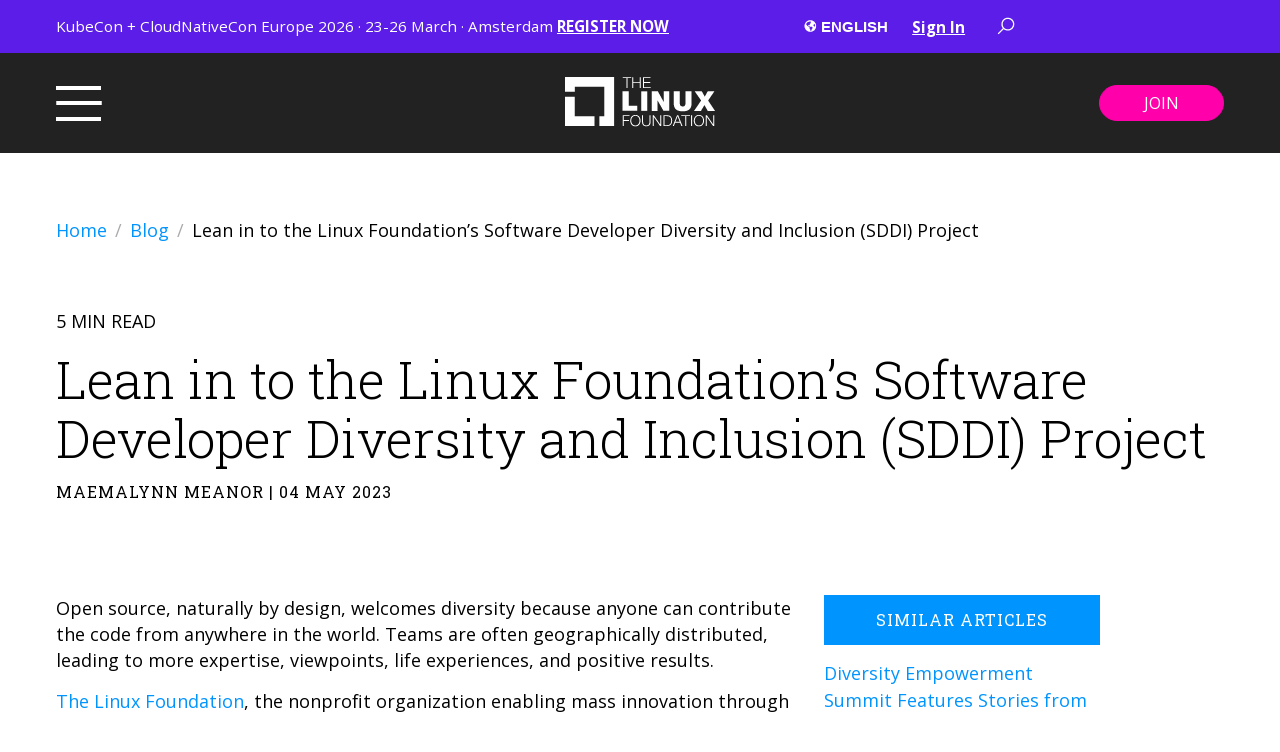

--- FILE ---
content_type: text/html; charset=UTF-8
request_url: https://www.linuxfoundation.org/blog/lean-in-to-the-linux-foundations-software-developer-diversity-and-inclusion-sddi-project
body_size: 16429
content:
<!doctype html><html><head>
    <meta charset="utf-8">
    <meta name="description" content="The Linux Foundation's Software Developer Diversity and Inclusion (SDDI) Project will be on-site at Open Source Summit North America on May 10-12.">
    <title>Lean in to the Linux Foundation’s Software Developer Diversity and Inclusion (SDDI) Project</title>
    <meta name="viewport" content="width=device-width, initial-scale=1">

    
    <meta property="og:description" content="The Linux Foundation's Software Developer Diversity and Inclusion (SDDI) Project will be on-site at Open Source Summit North America on May 10-12.">
    <meta property="og:title" content="Lean in to the Linux Foundation’s Software Developer Diversity and Inclusion (SDDI) Project">
    <meta name="twitter:description" content="The Linux Foundation's Software Developer Diversity and Inclusion (SDDI) Project will be on-site at Open Source Summit North America on May 10-12.">
    <meta name="twitter:title" content="Lean in to the Linux Foundation’s Software Developer Diversity and Inclusion (SDDI) Project">

    

    
    <style>
a.cta_button{-moz-box-sizing:content-box !important;-webkit-box-sizing:content-box !important;box-sizing:content-box !important;vertical-align:middle}.hs-breadcrumb-menu{list-style-type:none;margin:0px 0px 0px 0px;padding:0px 0px 0px 0px}.hs-breadcrumb-menu-item{float:left;padding:10px 0px 10px 10px}.hs-breadcrumb-menu-divider:before{content:'›';padding-left:10px}.hs-featured-image-link{border:0}.hs-featured-image{float:right;margin:0 0 20px 20px;max-width:50%}@media (max-width: 568px){.hs-featured-image{float:none;margin:0;width:100%;max-width:100%}}.hs-screen-reader-text{clip:rect(1px, 1px, 1px, 1px);height:1px;overflow:hidden;position:absolute !important;width:1px}
</style>

<link rel="stylesheet" href="https://cdnjs.cloudflare.com/ajax/libs/font-awesome/6.4.2/css/all.min.css">
<link rel="stylesheet" href="https://www.linuxfoundation.org/hubfs/hub_generated/template_assets/1/77282239896/1765834504516/template_magnific.min.css">
<link rel="stylesheet" href="https://www.linuxfoundation.org/hubfs/hub_generated/template_assets/1/85121828485/1765834504471/template_mega-header.min.css">
<link rel="stylesheet" href="https://www.linuxfoundation.org/hubfs/hub_generated/module_assets/1/77362524751/1753976444399/module_Main_Mega_Footer.min.css">
<style>
  @font-face {
    font-family: "Roboto Slab";
    font-weight: 400;
    font-style: normal;
    font-display: swap;
    src: url("/_hcms/googlefonts/Roboto_Slab/regular.woff2") format("woff2"), url("/_hcms/googlefonts/Roboto_Slab/regular.woff") format("woff");
  }
  @font-face {
    font-family: "Roboto Slab";
    font-weight: 700;
    font-style: normal;
    font-display: swap;
    src: url("/_hcms/googlefonts/Roboto_Slab/700.woff2") format("woff2"), url("/_hcms/googlefonts/Roboto_Slab/700.woff") format("woff");
  }
  @font-face {
    font-family: "Roboto Slab";
    font-weight: 300;
    font-style: normal;
    font-display: swap;
    src: url("/_hcms/googlefonts/Roboto_Slab/300.woff2") format("woff2"), url("/_hcms/googlefonts/Roboto_Slab/300.woff") format("woff");
  }
  @font-face {
    font-family: "Open Sans";
    font-weight: 400;
    font-style: normal;
    font-display: swap;
    src: url("/_hcms/googlefonts/Open_Sans/regular.woff2") format("woff2"), url("/_hcms/googlefonts/Open_Sans/regular.woff") format("woff");
  }
  @font-face {
    font-family: "Open Sans";
    font-weight: 700;
    font-style: normal;
    font-display: swap;
    src: url("/_hcms/googlefonts/Open_Sans/700.woff2") format("woff2"), url("/_hcms/googlefonts/Open_Sans/700.woff") format("woff");
  }
  @font-face {
    font-family: "Open Sans";
    font-weight: 700;
    font-style: normal;
    font-display: swap;
    src: url("/_hcms/googlefonts/Open_Sans/700.woff2") format("woff2"), url("/_hcms/googlefonts/Open_Sans/700.woff") format("woff");
  }
</style>

    <script type="application/ld+json">
{
  "mainEntityOfPage" : {
    "@type" : "WebPage",
    "@id" : "https://www.linuxfoundation.org/blog/lean-in-to-the-linux-foundations-software-developer-diversity-and-inclusion-sddi-project"
  },
  "author" : {
    "name" : "Maemalynn Meanor",
    "url" : "https://www.linuxfoundation.org/blog/author/maemalynn",
    "@type" : "Person"
  },
  "headline" : "Lean in to the Linux Foundation’s Software Developer Diversity and Inclusion (SDDI) Project",
  "datePublished" : "2023-05-04T23:01:45.000Z",
  "dateModified" : "2023-05-05T00:09:31.255Z",
  "publisher" : {
    "name" : "The Linux Foundation",
    "logo" : {
      "url" : "https://f.hubspotusercontent10.net/hubfs/8112310/Linux%20Logo.png",
      "@type" : "ImageObject"
    },
    "@type" : "Organization"
  },
  "@context" : "https://schema.org",
  "@type" : "BlogPosting",
  "image" : [ "https://8112310.fs1.hubspotusercontent-na1.net/hubfs/8112310/inclusion-and-diversity.jpg" ]
}
</script>


    
<!--  Added by GoogleTagManager integration -->
<script>
var _hsp = window._hsp = window._hsp || [];
window.dataLayer = window.dataLayer || [];
function gtag(){dataLayer.push(arguments);}

var useGoogleConsentModeV2 = true;
var waitForUpdateMillis = 1000;



var hsLoadGtm = function loadGtm() {
    if(window._hsGtmLoadOnce) {
      return;
    }

    if (useGoogleConsentModeV2) {

      gtag('set','developer_id.dZTQ1Zm',true);

      gtag('consent', 'default', {
      'ad_storage': 'denied',
      'analytics_storage': 'denied',
      'ad_user_data': 'denied',
      'ad_personalization': 'denied',
      'wait_for_update': waitForUpdateMillis
      });

      _hsp.push(['useGoogleConsentModeV2'])
    }

    (function(w,d,s,l,i){w[l]=w[l]||[];w[l].push({'gtm.start':
    new Date().getTime(),event:'gtm.js'});var f=d.getElementsByTagName(s)[0],
    j=d.createElement(s),dl=l!='dataLayer'?'&l='+l:'';j.async=true;j.src=
    'https://www.googletagmanager.com/gtm.js?id='+i+dl;f.parentNode.insertBefore(j,f);
    })(window,document,'script','dataLayer','GTM-WWBXMJK');

    window._hsGtmLoadOnce = true;
};

_hsp.push(['addPrivacyConsentListener', function(consent){
  if(consent.allowed || (consent.categories && consent.categories.analytics)){
    hsLoadGtm();
  }
}]);

</script>

<!-- /Added by GoogleTagManager integration -->


<script>
  window.dataLayer = window.dataLayer ||[];
  function gtag(){dataLayer.push(arguments);}
  gtag('consent','default',{
    'ad_storage':'denied',
    'analytics_storage':'denied',
    'ad_user_data':'denied',
    'ad_personalization':'denied',
    'personalization_storage':'denied',
    'functionality_storage':'granted',
    'security_storage':'granted',
    'wait_for_update': 500
  });
  gtag("set", "ads_data_redaction", true);
  gtag("set", "url_passthrough",true);
</script>
<script src="https://cmp.osano.com/16A0DbT9yDNIaQkvZ/af2b9f1f-3ac7-4a18-a99a-e487d04f08e6/osano.js"></script>
<script type="text/javascript" src="//d2c7xlmseob604.cloudfront.net/tracker.min.js" defer></script>
<script>
  $(document).ready( function() { 
	SmartlingContextTracker.init({
		orgId: '-BHEtmsmrUGOM8sNYfeBSQ'
	});
  });
</script>


<!-- Google Tag Manager -->
<script>(function(w,d,s,l,i){w[l]=w[l]||[];w[l].push({'gtm.start':
new Date().getTime(),event:'gtm.js'});var f=d.getElementsByTagName(s)[0],
j=d.createElement(s),dl=l!='dataLayer'?'&l='+l:'';j.async=true;j.src=
'https://www.googletagmanager.com/gtm.js?id='+i+dl;f.parentNode.insertBefore(j,f);
})(window,document,'script','dataLayer','GTM-WWBXMJK');</script>
<!-- End Google Tag Manager -->
<link rel="amphtml" href="https://www.linuxfoundation.org/blog/lean-in-to-the-linux-foundations-software-developer-diversity-and-inclusion-sddi-project?hs_amp=true">

<meta property="og:image" content="https://www.linuxfoundation.org/hubfs/inclusion-and-diversity.jpg">
<meta property="og:image:width" content="800">
<meta property="og:image:height" content="578">

<meta name="twitter:image" content="https://www.linuxfoundation.org/hubfs/inclusion-and-diversity.jpg">


<meta property="og:url" content="https://www.linuxfoundation.org/blog/lean-in-to-the-linux-foundations-software-developer-diversity-and-inclusion-sddi-project">
<meta name="twitter:card" content="summary_large_image">

<link rel="canonical" href="https://www.linuxfoundation.org/blog/lean-in-to-the-linux-foundations-software-developer-diversity-and-inclusion-sddi-project">

<meta property="og:type" content="article">
<link rel="alternate" type="application/rss+xml" href="https://www.linuxfoundation.org/blog/rss.xml">
<meta name="twitter:domain" content="www.linuxfoundation.org">
<script src="//platform.linkedin.com/in.js" type="text/javascript">
    lang: en_US
</script>

<meta http-equiv="content-language" content="en">






    <link href="https://www.linuxfoundation.org/hubfs/hub_generated/template_assets/1/77283435922/1765834496970/template_main.min.css" rel="stylesheet">
    
    
  <meta name="generator" content="HubSpot"></head>
  
   
  
  <body class=" ">
<!--  Added by GoogleTagManager integration -->
<noscript><iframe src="https://www.googletagmanager.com/ns.html?id=GTM-WWBXMJK" height="0" width="0" style="display:none;visibility:hidden"></iframe></noscript>

<!-- /Added by GoogleTagManager integration -->

    
      <div id="hs_cos_wrapper_language_switcher" class="hs_cos_wrapper hs_cos_wrapper_widget hs_cos_wrapper_type_module widget-type-language_switcher" style="" data-hs-cos-general-type="widget" data-hs-cos-type="module"><span id="hs_cos_wrapper_language_switcher_" class="hs_cos_wrapper hs_cos_wrapper_widget hs_cos_wrapper_type_language_switcher" style="" data-hs-cos-general-type="widget" data-hs-cos-type="language_switcher"></span></div>
      <div id="hs_cos_wrapper_module_16560108726164" class="hs_cos_wrapper hs_cos_wrapper_widget hs_cos_wrapper_type_module" style="" data-hs-cos-general-type="widget" data-hs-cos-type="module">

<section id="mega-menu" class="section--module_16560108726164
                section--mega-menu
                bg--black__slight
                page_header">
  
   
   <div class="top__bar
               bg--secondary">
      <div class="top__bar-wrapper
                  section-wrapper
                  flex-row
                  jc--space-between">
          
         <p class="top__bar--callout text-color--white"><span style="font-size: 16px;"><span style="color: #ffffff;">KubeCon + CloudNativeCon Europe 2026 · 23-26 March · Amsterdam</span> <a href="https://events.linuxfoundation.org/kubecon-cloudnativecon-europe/?utm_campaign=18269725-KubeCon-EU-2026&amp;utm_source=lf&amp;utm_medium=Banner&amp;utm_content=hero" rel="noopener" style="text-decoration: underline;">REGISTER NOW</a></span></p>
         <div class="right-items
                     flex-row
                     align-items--center
                     jc--end">
           
            <div class="menu--language"> 
             
              <svg class="icon--globe" width="13" height="12" viewbox="0 0 13 12" fill="none" xmlns="http://www.w3.org/2000/svg">
                <path d="M6.33333 0.166748C3.11159 0.166748 0.5 2.77834 0.5 6.00008C0.5 9.22182 3.11159 11.8334 6.33333 11.8334C9.55507 11.8334 12.1667 9.22182 12.1667 6.00008C12.1667 2.77834 9.55507 0.166748 6.33333 0.166748ZM8.26892 8.57804C8.17718 8.6693 8.08098 8.76503 8.00289 8.84336C7.93256 8.91393 7.88293 9.00095 7.85776 9.09528C7.82224 9.22841 7.79355 9.36295 7.74556 9.49208L7.33653 10.5941C7.01287 10.6646 6.67792 10.7044 6.33333 10.7044V10.0604C6.37308 9.76352 6.15363 9.20747 5.80104 8.85489C5.65991 8.71376 5.58065 8.52229 5.58065 8.32259V7.56967C5.58065 7.29588 5.43317 7.0442 5.19348 6.91178C4.85548 6.72478 4.3747 6.46345 4.0454 6.29763C3.77537 6.16167 3.52557 5.98856 3.30094 5.78604L3.28212 5.7691C3.12149 5.6241 2.97886 5.46031 2.85733 5.28126C2.63669 4.95737 2.27728 4.42461 2.04372 4.07837C2.5252 3.00815 3.39291 2.14867 4.47114 1.68177L5.03589 1.96426C5.28616 2.0894 5.58065 1.90757 5.58065 1.62767V1.36188C5.76858 1.33153 5.95981 1.31225 6.15433 1.30495L6.81999 1.97061C6.967 2.11762 6.967 2.35589 6.81999 2.5029L6.70968 2.61298L6.46646 2.8562C6.39308 2.92958 6.39308 3.04884 6.46646 3.12223L6.57678 3.23254C6.65017 3.30593 6.65017 3.42518 6.57678 3.49857L6.38861 3.68674C6.35328 3.722 6.30539 3.7418 6.25548 3.74178H6.04402C5.99509 3.74178 5.94805 3.76083 5.91277 3.79518L5.67944 4.02216C5.65083 4.05001 5.63182 4.08623 5.62514 4.12559C5.61846 4.16495 5.62446 4.20541 5.64227 4.24114L6.00897 4.97478C6.07154 5.09991 5.98051 5.24716 5.84079 5.24716H5.70813C5.66273 5.24716 5.61899 5.23069 5.58488 5.20106L5.3666 5.01147C5.3172 4.96862 5.25751 4.93936 5.19338 4.92658C5.12925 4.91379 5.06289 4.91792 5.00084 4.93856L4.26767 5.18294C4.2117 5.20161 4.16302 5.23741 4.12853 5.28529C4.09404 5.33316 4.07549 5.39067 4.0755 5.44968C4.0755 5.55623 4.13572 5.65337 4.23098 5.70112L4.4916 5.83143C4.71294 5.94222 4.95709 5.99985 5.20454 5.99985C5.45198 5.99985 5.73589 6.64175 5.95722 6.75253H7.52729C7.72698 6.75253 7.91821 6.8318 8.05958 6.97293L8.38159 7.29494C8.51611 7.42952 8.59167 7.61202 8.59163 7.8023C8.59159 7.94648 8.56305 8.08924 8.50767 8.22237C8.45229 8.35549 8.37115 8.47636 8.26892 8.57804ZM10.3085 6.42935C10.1723 6.39524 10.0535 6.31174 9.97564 6.19484L9.55272 5.56046C9.49084 5.46778 9.45781 5.35884 9.45781 5.24739C9.45781 5.13595 9.49084 5.02701 9.55272 4.93432L10.0135 4.24326C10.0681 4.16164 10.1429 4.09531 10.2308 4.05156L10.5362 3.89891C10.8542 4.5321 11.0376 5.24434 11.0376 6.00008C11.0376 6.20401 11.0202 6.40371 10.9948 6.60082L10.3085 6.42935Z" fill="white" />
              </svg>
              <select class="menu--language__list" onchange="window.open(this.options[this.selectedIndex].value, '_self');"> 
                  <option value="https://linuxfoundation.org/">English</option> 
                  <option value="https://www.linuxfoundation.jp">Japan</option> 
                  <option value="https://www.linuxfoundation.org/zh/chinese/">China</option> 
                  <option value="https://linuxfoundation.eu">Europe</option>
              </select> 
            </div> 
            <div class="top__bar-menu text-color--white"> <span id="hs_cos_wrapper_module_16560108726164_" class="hs_cos_wrapper hs_cos_wrapper_widget hs_cos_wrapper_type_simple_menu" style="" data-hs-cos-general-type="widget" data-hs-cos-type="simple_menu"><div id="hs_menu_wrapper_module_16560108726164_" class="hs-menu-wrapper active-branch flyouts hs-menu-flow-horizontal" role="navigation" data-sitemap-name="" data-menu-id="" aria-label="Navigation Menu">
 <ul role="menu">
  <li class="hs-menu-item hs-menu-depth-1" role="none"><a href="https://openprofile.dev/" role="menuitem" target="_blank" rel="noopener">Sign In</a></li>
 </ul>
</div></span> </div>
           
             <a href="#search-popup" class="search-popup-link">
               <svg width="18" height="18" class="icon icon-search header-search-icon" viewbox="0 0 20 20" fill="none" xmlns="http://www.w3.org/2000/svg">
                 <path d="M12.0409 0.757324C8.07935 0.757324 4.85339 3.98328 4.85339 7.94482C4.85339 9.66589 5.45703 11.2438 6.47058 12.4819L0.743042 18.2095L1.77625 19.2427L7.50378 13.5151C8.74194 14.5287 10.3198 15.1323 12.0409 15.1323C16.0024 15.1323 19.2284 11.9064 19.2284 7.94482C19.2284 3.98328 16.0024 0.757324 12.0409 0.757324ZM12.0409 2.19482C15.2247 2.19482 17.7909 4.76099 17.7909 7.94482C17.7909 11.1287 15.2247 13.6948 12.0409 13.6948C8.85706 13.6948 6.29089 11.1287 6.29089 7.94482C6.29089 4.76099 8.85706 2.19482 12.0409 2.19482Z" fill="white" />
               </svg>
             </a>
           
            <div id="search-popup" class="hs-search-field
                        mfp-hide">
                <h4>
                  Search
                </h4>
                <div class="hs-search-field__bar">
                  <form action="/hs-search-results">
                    
                    <input type="text" class="hs-search-field__input" name="term" autocomplete="off" aria-label="Search" placeholder="Search the site...">
                      <input type="hidden" name="type" value="SITE_PAGE">
                      <input type="hidden" name="type" value="LANDING_PAGE">
                      <input type="hidden" name="type" value="BLOG_POST">
                      <input type="hidden" name="type" value="LISTING_PAGE">
                  </form>
                </div>
                <ul class="hs-search-field__suggestions"></ul>
            </div>
           
           
         </div>
      </div>
   </div>
  
   
   <header id="js-top-header" class="section-wrapper">
      <div class="header__row header__main">
         <div class="header_branding">
            <a href="/?hsLang=en"> <img src="https://www.linuxfoundation.org/hubfs/LF%20Logo%20White.svg"> </a>
         </div>
         <div class="header_content
            flex-row
            jc--space-between
            align-items--center         
            pt--sm
            pb--sm">
            <div class="header-left">
               <button class="burger-button menu-toggle" onclick="myFunction(this); openSlideMenu();" type="button"> <span></span> </button>
            </div>
            <div class="header-right">
               <div class="header-button"> 
                   <a class="hs-button
                  hs-button--primary
                  mt--none" href="https://www.linuxfoundation.org/about/join?hsLang=en">
                  Join
                  </a> 
               </div>
            </div>
         </div>
         
      </div>
   </header>
   <nav class="mega-menu__nav-menu
               bg--white
      mega__menu" role="navigation">
      <div class="mega__menu-content">
         <div class="row">
            <div id="burger-menu">
               <div class="menu-items
                           section-wrapper
                           flex-row
                           jc--space-between
                           pt--md
                           pb--md">
                  
                  <div class="menu__row-list
                     open-menu--1">
                     
                     <div class="child-menu
                        dropdown--1" aria-expanded="false">
                        <p class="row-list-title letter__spacing">
                           <input type="checkbox" class="menu_arrow menu_arrow-invert" name="menu_arrow" id="menu_arrow">
                           <label for="menu_arrow dropdown--1"></label>
                           ABOUT
                        </p>
                        <div class="menu-links">
                           <span id="hs_cos_wrapper_module_16560108726164_" class="hs_cos_wrapper hs_cos_wrapper_widget hs_cos_wrapper_type_simple_menu" style="" data-hs-cos-general-type="widget" data-hs-cos-type="simple_menu"><div id="hs_menu_wrapper_module_16560108726164_" class="hs-menu-wrapper active-branch flyouts hs-menu-flow-horizontal" role="navigation" data-sitemap-name="" data-menu-id="" aria-label="Navigation Menu">
 <ul role="menu">
  <li class="hs-menu-item hs-menu-depth-1" role="none"><a href="https://www.linuxfoundation.org/about" role="menuitem" target="_self">About the LF</a></li>
  <li class="hs-menu-item hs-menu-depth-1" role="none"><a href="https://www.linuxfoundation.org/about/members" role="menuitem" target="_self">Corporate Members</a></li>
  <li class="hs-menu-item hs-menu-depth-1" role="none"><a href="https://www.linuxfoundation.org/about/individual-supporters" role="menuitem" target="_self">Individual Supporters</a></li>
  <li class="hs-menu-item hs-menu-depth-1" role="none"><a href="https://www.linuxfoundation.org/about/leadership" role="menuitem" target="_self">Leadership</a></li>
  <li class="hs-menu-item hs-menu-depth-1" role="none"><a href="https://www.linuxfoundation.org/about/inclusion-accessibility" role="menuitem" target="_self">Inclusion &amp; Accessibility</a></li>
  <li class="hs-menu-item hs-menu-depth-1" role="none"><a href="https://www.linuxfoundation.org/careers" role="menuitem" target="_self">Careers</a></li>
  <li class="hs-menu-item hs-menu-depth-1" role="none"><a href="https://www.linuxfoundation.org/brand-guidelines" role="menuitem" target="_self">Brand Guidelines</a></li>
  <li class="hs-menu-item hs-menu-depth-1" role="none"><a href="https://www.linuxfoundation.org/about/contact" role="menuitem" target="_self">Contact Us</a></li>
 </ul>
</div></span> 
                        </div>
                     </div>
                      
                  </div>
                  
                  <div class="menu__row-list
                     open-menu--2">
                     
                     <div class="child-menu
                        dropdown--1" aria-expanded="false">
                        <p class="row-list-title letter__spacing">
                           <input type="checkbox" class="menu_arrow menu_arrow-invert" name="menu_arrow" id="menu_arrow">
                           <label for="menu_arrow dropdown--1"></label>
                           PROJECTS
                        </p>
                        <div class="menu-links">
                           <span id="hs_cos_wrapper_module_16560108726164_" class="hs_cos_wrapper hs_cos_wrapper_widget hs_cos_wrapper_type_simple_menu" style="" data-hs-cos-general-type="widget" data-hs-cos-type="simple_menu"><div id="hs_menu_wrapper_module_16560108726164_" class="hs-menu-wrapper active-branch flyouts hs-menu-flow-horizontal" role="navigation" data-sitemap-name="" data-menu-id="" aria-label="Navigation Menu">
 <ul role="menu">
  <li class="hs-menu-item hs-menu-depth-1" role="none"><a href="https://www.linuxfoundation.org/projects" role="menuitem" target="_self">View All Projects</a></li>
  <li class="hs-menu-item hs-menu-depth-1" role="none"><a href="https://www.linuxfoundation.org/projects/hosting" role="menuitem" target="_self">Host Your Project</a></li>
  <li class="hs-menu-item hs-menu-depth-1" role="none"><a href="https://www.linuxfoundation.org/projects/partnerships" role="menuitem" target="_self">Partner Program</a></li>
  <li class="hs-menu-item hs-menu-depth-1" role="none"><a href="https://www.linuxfoundation.org/security" role="menuitem" target="_self">Security</a></li>
  <li class="hs-menu-item hs-menu-depth-1" role="none"><a href="https://www.linuxfoundation.org/projects/standards" role="menuitem" target="_self">Standards and Specifications</a></li>
  <li class="hs-menu-item hs-menu-depth-1" role="none"><a href="https://www.linuxfoundation.org/projects/digital-trust" role="menuitem" target="_self">Digital Trust</a></li>
  <li class="hs-menu-item hs-menu-depth-1" role="none"><a href="https://www.linuxfoundation.org/projects/sustainability" role="menuitem" target="_self">Sustainability</a></li>
  <li class="hs-menu-item hs-menu-depth-1" role="none"><a href="https://www.linuxfoundation.org/projects/management" role="menuitem" target="_self">Management &amp; Best Practices</a></li>
 </ul>
</div></span> 
                        </div>
                     </div>
                      
                  </div>
                  
                  <div class="menu__row-list
                     open-menu--3">
                     
                     <div class="child-menu
                        dropdown--1" aria-expanded="false">
                        <p class="row-list-title letter__spacing">
                           <input type="checkbox" class="menu_arrow menu_arrow-invert" name="menu_arrow" id="menu_arrow">
                           <label for="menu_arrow dropdown--1"></label>
                           RESOURCES
                        </p>
                        <div class="menu-links">
                           <span id="hs_cos_wrapper_module_16560108726164_" class="hs_cos_wrapper hs_cos_wrapper_widget hs_cos_wrapper_type_simple_menu" style="" data-hs-cos-general-type="widget" data-hs-cos-type="simple_menu"><div id="hs_menu_wrapper_module_16560108726164_" class="hs-menu-wrapper active-branch flyouts hs-menu-flow-horizontal" role="navigation" data-sitemap-name="" data-menu-id="" aria-label="Navigation Menu">
 <ul role="menu">
  <li class="hs-menu-item hs-menu-depth-1" role="none"><a href="https://www.linuxfoundation.org/blog" role="menuitem" target="_self">Blog</a></li>
  <li class="hs-menu-item hs-menu-depth-1" role="none"><a href="https://www.linuxfoundation.org/resources/publications" role="menuitem" target="_self">Publications</a></li>
  <li class="hs-menu-item hs-menu-depth-1" role="none"><a href="https://www.linuxfoundation.org/resources/open-source-guides" role="menuitem" target="_self">Open Source Guides</a></li>
  <li class="hs-menu-item hs-menu-depth-1" role="none"><a href="https://www.linuxfoundation.org/webinars" role="menuitem" target="_self">Webinars</a></li>
  <li class="hs-menu-item hs-menu-depth-1" role="none"><a href="https://www.linuxfoundation.org/resources/case-studies" role="menuitem" target="_self">Case Studies</a></li>
 </ul>
</div></span> 
                        </div>
                     </div>
                     
                     <div class="child-menu
                        dropdown--2" aria-expanded="false">
                        <p class="row-list-title letter__spacing">
                           <input type="checkbox" class="menu_arrow menu_arrow-invert" name="menu_arrow" id="menu_arrow">
                           <label for="menu_arrow dropdown--2"></label>
                           NEWSROOM
                        </p>
                        <div class="menu-links">
                           <span id="hs_cos_wrapper_module_16560108726164_" class="hs_cos_wrapper hs_cos_wrapper_widget hs_cos_wrapper_type_simple_menu" style="" data-hs-cos-general-type="widget" data-hs-cos-type="simple_menu"><div id="hs_menu_wrapper_module_16560108726164_" class="hs-menu-wrapper active-branch flyouts hs-menu-flow-horizontal" role="navigation" data-sitemap-name="" data-menu-id="" aria-label="Navigation Menu">
 <ul role="menu">
  <li class="hs-menu-item hs-menu-depth-1" role="none"><a href="https://www.linuxfoundation.org/press" role="menuitem" target="_self">Press Releases</a></li>
 </ul>
</div></span> 
                        </div>
                     </div>
                      
                  </div>
                  
                  <div class="menu__row-list
                     open-menu--4">
                     
                     <div class="child-menu
                        dropdown--1" aria-expanded="false">
                        <p class="row-list-title letter__spacing">
                           <input type="checkbox" class="menu_arrow menu_arrow-invert" name="menu_arrow" id="menu_arrow">
                           <label for="menu_arrow dropdown--1"></label>
                           LF RESEARCH
                        </p>
                        <div class="menu-links">
                           <span id="hs_cos_wrapper_module_16560108726164_" class="hs_cos_wrapper hs_cos_wrapper_widget hs_cos_wrapper_type_simple_menu" style="" data-hs-cos-general-type="widget" data-hs-cos-type="simple_menu"><div id="hs_menu_wrapper_module_16560108726164_" class="hs-menu-wrapper active-branch flyouts hs-menu-flow-horizontal" role="navigation" data-sitemap-name="" data-menu-id="" aria-label="Navigation Menu">
 <ul role="menu">
  <li class="hs-menu-item hs-menu-depth-1" role="none"><a href="https://www.linuxfoundation.org/research" role="menuitem" target="_self">Latest Research</a></li>
  <li class="hs-menu-item hs-menu-depth-1" role="none"><a href="https://www.linuxfoundation.org/research/leadership" role="menuitem" target="_self">Leadership &amp; Advisory Board</a></li>
  <li class="hs-menu-item hs-menu-depth-1" role="none"><a href="https://www.linuxfoundation.org/research/surveys" role="menuitem" target="_self">Surveys</a></li>
  <li class="hs-menu-item hs-menu-depth-1" role="none"><a href="https://www.linuxfoundation.org/research/lfr-forum" role="menuitem" target="_self">Research Forum</a></li>
 </ul>
</div></span> 
                        </div>
                     </div>
                     
                     <div class="child-menu
                        dropdown--2" aria-expanded="false">
                        <p class="row-list-title letter__spacing">
                           <input type="checkbox" class="menu_arrow menu_arrow-invert" name="menu_arrow" id="menu_arrow">
                           <label for="menu_arrow dropdown--2"></label>
                           LF EDUCATION
                        </p>
                        <div class="menu-links">
                           <span id="hs_cos_wrapper_module_16560108726164_" class="hs_cos_wrapper hs_cos_wrapper_widget hs_cos_wrapper_type_simple_menu" style="" data-hs-cos-general-type="widget" data-hs-cos-type="simple_menu"><div id="hs_menu_wrapper_module_16560108726164_" class="hs-menu-wrapper active-branch flyouts hs-menu-flow-horizontal" role="navigation" data-sitemap-name="" data-menu-id="" aria-label="Navigation Menu">
 <ul role="menu">
  <li class="hs-menu-item hs-menu-depth-1" role="none"><a href="https://training.linuxfoundation.org" role="menuitem" target="_blank" rel="noopener">Home</a></li>
  <li class="hs-menu-item hs-menu-depth-1" role="none"><a href="https://training.linuxfoundation.org/full-catalog/" role="menuitem" target="_blank" rel="noopener">Course Catalog</a></li>
  <li class="hs-menu-item hs-menu-depth-1" role="none"><a href="https://training.linuxfoundation.org/resources/" role="menuitem" target="_self">Resources</a></li>
 </ul>
</div></span> 
                        </div>
                     </div>
                      
                  </div>
                  
                  <div class="menu__row-list
                     open-menu--5">
                     
                     <div class="child-menu
                        dropdown--1" aria-expanded="false">
                        <p class="row-list-title letter__spacing">
                           <input type="checkbox" class="menu_arrow menu_arrow-invert" name="menu_arrow" id="menu_arrow">
                           <label for="menu_arrow dropdown--1"></label>
                           LF EVENTS
                        </p>
                        <div class="menu-links">
                           <span id="hs_cos_wrapper_module_16560108726164_" class="hs_cos_wrapper hs_cos_wrapper_widget hs_cos_wrapper_type_simple_menu" style="" data-hs-cos-general-type="widget" data-hs-cos-type="simple_menu"><div id="hs_menu_wrapper_module_16560108726164_" class="hs-menu-wrapper active-branch flyouts hs-menu-flow-horizontal" role="navigation" data-sitemap-name="" data-menu-id="" aria-label="Navigation Menu">
 <ul role="menu">
  <li class="hs-menu-item hs-menu-depth-1" role="none"><a href="https://events.linuxfoundation.org/" role="menuitem" target="_self">Home</a></li>
  <li class="hs-menu-item hs-menu-depth-1" role="none"><a href="https://events.linuxfoundation.org/about/sponsor/" role="menuitem" target="_self">Sponsor</a></li>
  <li class="hs-menu-item hs-menu-depth-1" role="none"><a href="https://linuxfoundation.smapply.io/" role="menuitem" target="_self">Submit a Talk</a></li>
  <li class="hs-menu-item hs-menu-depth-1" role="none"><a href="https://events.linuxfoundation.org/about/code-of-conduct/" role="menuitem" target="_self">Code of conduct</a></li>
 </ul>
</div></span> 
                        </div>
                     </div>
                      
                  </div>
                  
                  <div class="menu__row-list
                     open-menu--6">
                     
                     <div class="child-menu
                        dropdown--1" aria-expanded="false">
                        <p class="row-list-title letter__spacing">
                           <input type="checkbox" class="menu_arrow menu_arrow-invert" name="menu_arrow" id="menu_arrow">
                           <label for="menu_arrow dropdown--1"></label>
                           LFX PLATFORM
                        </p>
                        <div class="menu-links">
                           <span id="hs_cos_wrapper_module_16560108726164_" class="hs_cos_wrapper hs_cos_wrapper_widget hs_cos_wrapper_type_simple_menu" style="" data-hs-cos-general-type="widget" data-hs-cos-type="simple_menu"><div id="hs_menu_wrapper_module_16560108726164_" class="hs-menu-wrapper active-branch flyouts hs-menu-flow-horizontal" role="navigation" data-sitemap-name="" data-menu-id="" aria-label="Navigation Menu">
 <ul role="menu">
  <li class="hs-menu-item hs-menu-depth-1" role="none"><a href="https://lfx.linuxfoundation.org/" role="menuitem" target="_self">LFX Home</a></li>
  <li class="hs-menu-item hs-menu-depth-1" role="none"><a href="https://myprofile.lfx.linuxfoundation.org/" role="menuitem" target="_self">LFX Tools</a></li>
  <li class="hs-menu-item hs-menu-depth-1" role="none"><a href="https://insights.linuxfoundation.org/" role="menuitem" target="_self">LFX Insights</a></li>
  <li class="hs-menu-item hs-menu-depth-1" role="none"><a href="https://openprofile.dev/" role="menuitem" target="_self">Create an LFX Account</a></li>
 </ul>
</div></span> 
                        </div>
                     </div>
                      
                  </div>
                   
               </div>
               <div class="mega__menu-footer">
                  <div class="footer_content
                              section-wrapper
                               flex-row
                               jc--space-between
                               align-items--center
                               pt--xs
                               pb--xs">
                    
                     <div class="footer-left
                                 col6
                                 flex-row
                                 align-items--center">
                       
                        <div class="header-button__wrapper
                                    mobile-only">
                          <div class="header-button"> 
                               <a class="hs-button
                              hs-button--primary
                              mt--none" href="https://www.linuxfoundation.org/about/join?hsLang=en">
                              Join
                              </a> 
                           </div>
                         </div>
                       
                       
                        <p class="footer-social-title
                                  letter__spacing">Follow Us</p>
                        <div class="footer-social-icons">
                           
                           
                           
                           <a href="https://twitter.com/linuxfoundation" target="_blank" rel="noopener">
                           <span id="hs_cos_wrapper_module_16560108726164_" class="hs_cos_wrapper hs_cos_wrapper_widget hs_cos_wrapper_type_icon" style="" data-hs-cos-general-type="widget" data-hs-cos-type="icon"><svg version="1.0" xmlns="http://www.w3.org/2000/svg" viewbox="0 0 512 512" aria-hidden="true"><g id="Twitter1_layer"><path d="M459.37 151.716c.325 4.548.325 9.097.325 13.645 0 138.72-105.583 298.558-298.558 298.558-59.452 0-114.68-17.219-161.137-47.106 8.447.974 16.568 1.299 25.34 1.299 49.055 0 94.213-16.568 130.274-44.832-46.132-.975-84.792-31.188-98.112-72.772 6.498.974 12.995 1.624 19.818 1.624 9.421 0 18.843-1.3 27.614-3.573-48.081-9.747-84.143-51.98-84.143-102.985v-1.299c13.969 7.797 30.214 12.67 47.431 13.319-28.264-18.843-46.781-51.005-46.781-87.391 0-19.492 5.197-37.36 14.294-52.954 51.655 63.675 129.3 105.258 216.365 109.807-1.624-7.797-2.599-15.918-2.599-24.04 0-57.828 46.782-104.934 104.934-104.934 30.213 0 57.502 12.67 76.67 33.137 23.715-4.548 46.456-13.32 66.599-25.34-7.798 24.366-24.366 44.833-46.132 57.827 21.117-2.273 41.584-8.122 60.426-16.243-14.292 20.791-32.161 39.308-52.628 54.253z" /></g></svg></span>
                           </a> 
                           
                           
                           <a href="https://www.facebook.com/TheLinuxFoundation" target="_blank" rel="noopener">
                           <span id="hs_cos_wrapper_module_16560108726164_" class="hs_cos_wrapper hs_cos_wrapper_widget hs_cos_wrapper_type_icon" style="" data-hs-cos-general-type="widget" data-hs-cos-type="icon"><svg version="1.0" xmlns="http://www.w3.org/2000/svg" viewbox="0 0 320 512" aria-hidden="true"><g id="Facebook F2_layer"><path d="M279.14 288l14.22-92.66h-88.91v-60.13c0-25.35 12.42-50.06 52.24-50.06h40.42V6.26S260.43 0 225.36 0c-73.22 0-121.08 44.38-121.08 124.72v70.62H22.89V288h81.39v224h100.17V288z" /></g></svg></span>
                           </a> 
                           
                           
                           <a href="https://www.youtube.com/user/TheLinuxFoundation" target="_blank" rel="noopener">
                           <span id="hs_cos_wrapper_module_16560108726164_" class="hs_cos_wrapper hs_cos_wrapper_widget hs_cos_wrapper_type_icon" style="" data-hs-cos-general-type="widget" data-hs-cos-type="icon"><svg version="1.0" xmlns="http://www.w3.org/2000/svg" viewbox="0 0 576 512" aria-hidden="true"><g id="YouTube3_layer"><path d="M549.655 124.083c-6.281-23.65-24.787-42.276-48.284-48.597C458.781 64 288 64 288 64S117.22 64 74.629 75.486c-23.497 6.322-42.003 24.947-48.284 48.597-11.412 42.867-11.412 132.305-11.412 132.305s0 89.438 11.412 132.305c6.281 23.65 24.787 41.5 48.284 47.821C117.22 448 288 448 288 448s170.78 0 213.371-11.486c23.497-6.321 42.003-24.171 48.284-47.821 11.412-42.867 11.412-132.305 11.412-132.305s0-89.438-11.412-132.305zm-317.51 213.508V175.185l142.739 81.205-142.739 81.201z" /></g></svg></span>
                           </a> 
                           
                           
                           <a href="https://www.linkedin.com/company/208777" target="_blank" rel="noopener">
                           <span id="hs_cos_wrapper_module_16560108726164_" class="hs_cos_wrapper hs_cos_wrapper_widget hs_cos_wrapper_type_icon" style="" data-hs-cos-general-type="widget" data-hs-cos-type="icon"><svg version="1.0" xmlns="http://www.w3.org/2000/svg" viewbox="0 0 448 512" aria-hidden="true"><g id="LinkedIn In4_layer"><path d="M100.28 448H7.4V148.9h92.88zM53.79 108.1C24.09 108.1 0 83.5 0 53.8a53.79 53.79 0 0 1 107.58 0c0 29.7-24.1 54.3-53.79 54.3zM447.9 448h-92.68V302.4c0-34.7-.7-79.2-48.29-79.2-48.29 0-55.69 37.7-55.69 76.7V448h-92.78V148.9h89.08v40.8h1.3c12.4-23.5 42.69-48.3 87.88-48.3 94 0 111.28 61.9 111.28 142.3V448z" /></g></svg></span>
                           </a> 
                           
                           
                           <a href="https://github.com/LF-Engineering" target="_blank" rel="noopener">
                           <span id="hs_cos_wrapper_module_16560108726164_" class="hs_cos_wrapper hs_cos_wrapper_widget hs_cos_wrapper_type_icon" style="" data-hs-cos-general-type="widget" data-hs-cos-type="icon"><svg version="1.0" xmlns="http://www.w3.org/2000/svg" viewbox="0 0 496 512" aria-hidden="true"><g id="GitHub5_layer"><path d="M165.9 397.4c0 2-2.3 3.6-5.2 3.6-3.3.3-5.6-1.3-5.6-3.6 0-2 2.3-3.6 5.2-3.6 3-.3 5.6 1.3 5.6 3.6zm-31.1-4.5c-.7 2 1.3 4.3 4.3 4.9 2.6 1 5.6 0 6.2-2s-1.3-4.3-4.3-5.2c-2.6-.7-5.5.3-6.2 2.3zm44.2-1.7c-2.9.7-4.9 2.6-4.6 4.9.3 2 2.9 3.3 5.9 2.6 2.9-.7 4.9-2.6 4.6-4.6-.3-1.9-3-3.2-5.9-2.9zM244.8 8C106.1 8 0 113.3 0 252c0 110.9 69.8 205.8 169.5 239.2 12.8 2.3 17.3-5.6 17.3-12.1 0-6.2-.3-40.4-.3-61.4 0 0-70 15-84.7-29.8 0 0-11.4-29.1-27.8-36.6 0 0-22.9-15.7 1.6-15.4 0 0 24.9 2 38.6 25.8 21.9 38.6 58.6 27.5 72.9 20.9 2.3-16 8.8-27.1 16-33.7-55.9-6.2-112.3-14.3-112.3-110.5 0-27.5 7.6-41.3 23.6-58.9-2.6-6.5-11.1-33.3 2.6-67.9 20.9-6.5 69 27 69 27 20-5.6 41.5-8.5 62.8-8.5s42.8 2.9 62.8 8.5c0 0 48.1-33.6 69-27 13.7 34.7 5.2 61.4 2.6 67.9 16 17.7 25.8 31.5 25.8 58.9 0 96.5-58.9 104.2-114.8 110.5 9.2 7.9 17 22.9 17 46.4 0 33.7-.3 75.4-.3 83.6 0 6.5 4.6 14.4 17.3 12.1C428.2 457.8 496 362.9 496 252 496 113.3 383.5 8 244.8 8zM97.2 352.9c-1.3 1-1 3.3.7 5.2 1.6 1.6 3.9 2.3 5.2 1 1.3-1 1-3.3-.7-5.2-1.6-1.6-3.9-2.3-5.2-1zm-10.8-8.1c-.7 1.3.3 2.9 2.3 3.9 1.6 1 3.6.7 4.3-.7.7-1.3-.3-2.9-2.3-3.9-2-.6-3.6-.3-4.3.7zm32.4 35.6c-1.6 1.3-1 4.3 1.3 6.2 2.3 2.3 5.2 2.6 6.5 1 1.3-1.3.7-4.3-1.3-6.2-2.2-2.3-5.2-2.6-6.5-1zm-11.4-14.7c-1.6 1-1.6 3.6 0 5.9 1.6 2.3 4.3 3.3 5.6 2.3 1.6-1.3 1.6-3.9 0-6.2-1.4-2.3-4-3.3-5.6-2z" /></g></svg></span>
                           </a>  
                        </div>
                     </div>
                     <div class="footer-right
                        col6
                        align-items--center">
                       <span id="hs_cos_wrapper_module_16560108726164_" class="hs_cos_wrapper hs_cos_wrapper_widget hs_cos_wrapper_type_simple_menu" style="" data-hs-cos-general-type="widget" data-hs-cos-type="simple_menu"><div id="hs_menu_wrapper_module_16560108726164_" class="hs-menu-wrapper active-branch flyouts hs-menu-flow-horizontal" role="navigation" data-sitemap-name="" data-menu-id="" aria-label="Navigation Menu">
 <ul role="menu">
  <li class="hs-menu-item hs-menu-depth-1" role="none"><a href="https://openprofile.dev/" role="menuitem" target="_self">My Account</a></li>
  <li class="hs-menu-item hs-menu-depth-1" role="none"><a href="https://openprofile.dev/" role="menuitem" target="_self">Log In</a></li>
 </ul>
</div></span>
                       
                       <div class="menu--language
                                   mobile-only"> 
                         
                          <svg class="icon--globe" width="18" height="18" viewbox="0 0 13 12" fill="none" xmlns="http://www.w3.org/2000/svg">
                            <path d="M6.33333 0.166748C3.11159 0.166748 0.5 2.77834 0.5 6.00008C0.5 9.22182 3.11159 11.8334 6.33333 11.8334C9.55507 11.8334 12.1667 9.22182 12.1667 6.00008C12.1667 2.77834 9.55507 0.166748 6.33333 0.166748ZM8.26892 8.57804C8.17718 8.6693 8.08098 8.76503 8.00289 8.84336C7.93256 8.91393 7.88293 9.00095 7.85776 9.09528C7.82224 9.22841 7.79355 9.36295 7.74556 9.49208L7.33653 10.5941C7.01287 10.6646 6.67792 10.7044 6.33333 10.7044V10.0604C6.37308 9.76352 6.15363 9.20747 5.80104 8.85489C5.65991 8.71376 5.58065 8.52229 5.58065 8.32259V7.56967C5.58065 7.29588 5.43317 7.0442 5.19348 6.91178C4.85548 6.72478 4.3747 6.46345 4.0454 6.29763C3.77537 6.16167 3.52557 5.98856 3.30094 5.78604L3.28212 5.7691C3.12149 5.6241 2.97886 5.46031 2.85733 5.28126C2.63669 4.95737 2.27728 4.42461 2.04372 4.07837C2.5252 3.00815 3.39291 2.14867 4.47114 1.68177L5.03589 1.96426C5.28616 2.0894 5.58065 1.90757 5.58065 1.62767V1.36188C5.76858 1.33153 5.95981 1.31225 6.15433 1.30495L6.81999 1.97061C6.967 2.11762 6.967 2.35589 6.81999 2.5029L6.70968 2.61298L6.46646 2.8562C6.39308 2.92958 6.39308 3.04884 6.46646 3.12223L6.57678 3.23254C6.65017 3.30593 6.65017 3.42518 6.57678 3.49857L6.38861 3.68674C6.35328 3.722 6.30539 3.7418 6.25548 3.74178H6.04402C5.99509 3.74178 5.94805 3.76083 5.91277 3.79518L5.67944 4.02216C5.65083 4.05001 5.63182 4.08623 5.62514 4.12559C5.61846 4.16495 5.62446 4.20541 5.64227 4.24114L6.00897 4.97478C6.07154 5.09991 5.98051 5.24716 5.84079 5.24716H5.70813C5.66273 5.24716 5.61899 5.23069 5.58488 5.20106L5.3666 5.01147C5.3172 4.96862 5.25751 4.93936 5.19338 4.92658C5.12925 4.91379 5.06289 4.91792 5.00084 4.93856L4.26767 5.18294C4.2117 5.20161 4.16302 5.23741 4.12853 5.28529C4.09404 5.33316 4.07549 5.39067 4.0755 5.44968C4.0755 5.55623 4.13572 5.65337 4.23098 5.70112L4.4916 5.83143C4.71294 5.94222 4.95709 5.99985 5.20454 5.99985C5.45198 5.99985 5.73589 6.64175 5.95722 6.75253H7.52729C7.72698 6.75253 7.91821 6.8318 8.05958 6.97293L8.38159 7.29494C8.51611 7.42952 8.59167 7.61202 8.59163 7.8023C8.59159 7.94648 8.56305 8.08924 8.50767 8.22237C8.45229 8.35549 8.37115 8.47636 8.26892 8.57804ZM10.3085 6.42935C10.1723 6.39524 10.0535 6.31174 9.97564 6.19484L9.55272 5.56046C9.49084 5.46778 9.45781 5.35884 9.45781 5.24739C9.45781 5.13595 9.49084 5.02701 9.55272 4.93432L10.0135 4.24326C10.0681 4.16164 10.1429 4.09531 10.2308 4.05156L10.5362 3.89891C10.8542 4.5321 11.0376 5.24434 11.0376 6.00008C11.0376 6.20401 11.0202 6.40371 10.9948 6.60082L10.3085 6.42935Z" fill="black" />
                          </svg>
                         
                          <a href="https://linuxfoundation.org/" target="_blank">English</a>&nbsp;|&nbsp;
                          <a href="https://www.linuxfoundation.jp" target="_blank">Japan</a>&nbsp;|&nbsp;
                          <a href="https://www.linuxfoundation.org/zh/chinese/?hsLang=en" target="_blank">China</a>&nbsp;|&nbsp;
                          <a href="https://linuxfoundation.eu?hsLang=en" target="_blank">Europe</a>
                        </div> 
                    </div>
                  </div>
               </div>
            </div>
         </div>
      </div>
   </nav>
</section></div>
    

    <main id="main">
      

<main id="main-content" class="body-container-wrapper">
    <div class="body-container body-container--blog-post">
        
        <div class="section-wrapper
              flex-row
              jc--space-around
              pt--md
              pb--md">
            <div class="blog-item__breadcrumbs">
                <ul>
                    <li><a href="/?hsLang=en">Home</a></li><li>
                    <a href="https://www.linuxfoundation.org/blog">Blog</a></li><li class="current">
                    Lean in to the Linux Foundation’s Software Developer Diversity and Inclusion (SDDI) Project</li>
                </ul>
            </div>
            <div class="blog-item__header mb--md mt--md">
                 
                    5 MIN READ
                
                <h1 class="blog-post__title"><span id="hs_cos_wrapper_name" class="hs_cos_wrapper hs_cos_wrapper_meta_field hs_cos_wrapper_type_text" style="" data-hs-cos-general-type="meta_field" data-hs-cos-type="text">Lean in to the Linux Foundation’s Software Developer Diversity and Inclusion (SDDI) Project</span></h1>
                <h6 class="post-author__info">Maemalynn Meanor | 04 May 2023 </h6>
            </div>
            
            <div class="col8 section--blog-post">
                <div class="blog-post__post-info">
                    <span id="hs_cos_wrapper_post_body" class="hs_cos_wrapper hs_cos_wrapper_meta_field hs_cos_wrapper_type_rich_text" style="" data-hs-cos-general-type="meta_field" data-hs-cos-type="rich_text"><p>Open source, naturally by design, welcomes diversity because anyone can contribute the code from anywhere in the world. Teams are often geographically distributed, leading to more expertise, viewpoints, life experiences, and positive results.</p>
<!--more-->
<p><a href="https://www.linuxfoundation.org/?hsLang=en" data-feathr-click-track="true" data-feathr-link-aids="[&quot;5e59d3cf27f56a08159cd952&quot;]">The Linux Foundation</a>, the nonprofit organization enabling mass innovation through open source, previously announced the launch of the Software Developer Diversity and Inclusion (SDDI) project at <a href="https://www.linuxfoundation.org/press/press-release/linux-foundation-focuses-on-science-and-research-to-advance-diversity-and-inclusion-in-software-engineering?hsLang=en" data-feathr-click-track="true" data-feathr-link-aids="[&quot;5e59d3cf27f56a08159cd952&quot;]">Open Source Summit</a>. SDDI explores, evaluates, and promotes best practices from research and industry to increase diversity and inclusion in software engineering.</p>
<p>This year, the Linux Foundation is excited to announce that Cynthia Coupe has stepped into the role of Chair of SDDI project. Cynthia is Speech Language Pathologist (SLP) and Diversity, Equity and Inclusion (DEI) Specialist committed to transforming traditional systems to better serve people with special needs. She is also the owner and CEO of Outreach Advocacy Resources and Services (OARS), Inc., a company dedicated to transforming the lives of neurodivergent clients by using their inherent strengths as motivators for success. She is devoted to shifting the perception of neurodivergent minds by facilitating Diversity and Inclusion conversations in workspaces and schools.</p>
<p>In addition to the new chair, SDDI has also been refreshed with a new steering committee that is responsible for prioritizing the initial working groups, which could address research methods, ethics, resources, and data, as well as diversity in the areas of gender, age, cognitive ability, and education.</p>
<p>&nbsp;Members of the steering committee include:</p>
<ul>
<li>Andrew Begel, Associate Professor, Carnegie Mellon University</li>
<li>Anita Ihuman, Developer Advocate, Layer5</li>
<li>Bianca Trinkenreich, Research Scientist, Globant</li>
<li>Georg Link, Director of Sales, Bitergia</li>
<li>Gloria Chance, CEO and Founder, The Mousai Group</li>
<li>John Mertic, Executive Director, Open Mainframe Project</li>
<li>Kate Stewart, Vice President of Dependable Embedded Systems, the Linux Foundation</li>
<li>Megan Lehn, Community Director, RISC-V</li>
<li>Megan Rupert, Event Marketing, Broadcom Mainframe Software</li>
<li>Maemalynn Meanor, Director of PR &amp; Communications, the Linux Foundation</li>
<li>Neal Caidin, Program Manager, the Linux Foundation</li>
<li>Rafael Prikladnicki, Associate Professor, PUCRS University, Brazil</li>
</ul>
<p>These steering committee members are collaborating on three initial working groups such as neurodiversity, DEIA Best Practices, and talent pipeline for diverse individuals. As an open source project, anyone is welcome to join and contribute. Subscribe to the mailing list <a href="https://lists.sddiproject.org/g/main" data-feathr-click-track="true" data-feathr-link-aids="[&quot;5e59d3cf27f56a08159cd952&quot;]">here</a>.</p>
<p>Open source projects are also encouraged to participate in SDDI to inform best practices and to benefit from the findings of the Project. Existing Linux Foundation projects – <a href="https://todogroup.org/" data-feathr-click-track="true" data-feathr-link-aids="[&quot;5e59d3cf27f56a08159cd952&quot;]">TODO</a>, which focuses on open source program office best practices, and the <a href="https://chaoss.community/" data-feathr-click-track="true" data-feathr-link-aids="[&quot;5e59d3cf27f56a08159cd952&quot;]">CHAOSS Project</a>, which identifies tooling and metrics for diversity and inclusion – will also work closely with SDDI.</p>
<h2>Open Source Summit North America</h2>
<p>SDDI will be represented at <a href="https://events.linuxfoundation.org/open-source-summit-north-america/" data-feathr-click-track="true" data-feathr-link-aids="[&quot;5e59d3cf27f56a08159cd952&quot;]">Open Source Summit North America</a>, which takes place on May 10-12 in Vancouver, Canada, with several presentations for the Diversity Empowerment Summit. The Diversity Empowerment Summit (DES) encourages attendees to examine how a variety of perspectives and experiences can create a richer open source community and stronger open source code development. Please see below and add these sessions to your schedule:</p>
<p style="font-weight: bold;">Wednesday, May 10, 2023</p>
<ul>
<li>12:05 - 12:45 pm - <a href="https://sched.co/1K5Fl" data-feathr-click-track="true" data-feathr-link-aids="[&quot;5e59d3cf27f56a08159cd952&quot;]">Lean in: Software Developer Diversity and Inclusion (SDDI)</a> - Cynthia Coupe, Outreach Advocacy Resources and Services (OARS)</li>
</ul>
<p>The Linux Foundation believes that people of vastly different backgrounds, nationalities, orientations, and identities create stronger communities that produce better outcomes and more robust technologies. Re-launched earlier this year, the Software Developer Diversity and Inclusion (SDDI) project is dedicated to improving this. The mission of SDDI is to discover, evaluate, and promote best practices from research and industry to increase diversity and inclusion in software engineering. In this session, attendees will learn more about SDDI, its goals, and how to get involved. Learn more <a href="https://sched.co/1K5Fl" data-feathr-click-track="true" data-feathr-link-aids="[&quot;5e59d3cf27f56a08159cd952&quot;]">here</a>.</p>
<p style="font-weight: bold;">Thursday, May 11, 2023</p>
<ul>
<li>11 - 11:40 am PDT - <a href="https://sched.co/1M0KB" data-feathr-click-track="true" data-feathr-link-aids="[&quot;5e59d3cf27f56a08159cd952&quot;]">Hidden Differences: How to be Inclusive when you don’t know</a> - Cynthia Coupe, OARS</li>
</ul>
<p>Workplaces and managers are being asked to be all inclusive for their workers, but what does this mean? How can you be inclusive if you don't know there is a difference? Sometimes we have employees who don't even know they are neurodivergent, so how do we navigate this in the workplace to be inclusive of all people, whether or not their differences are hidden, known or unknown? This presentation will address these issues and provide some guidance as to how to make an inclusive workplace, what inclusive attitudes are and why this is important for everyone. Learn more <a href="https://sched.co/1M0KB" data-feathr-click-track="true" data-feathr-link-aids="[&quot;5e59d3cf27f56a08159cd952&quot;]">here</a>.</p>
<ul>
<li>2:55 - 3:35 pm PDT - <a href="https://sched.co/1K5Cr" data-feathr-click-track="true" data-feathr-link-aids="[&quot;5e59d3cf27f56a08159cd952&quot;]">Squashing Diversity, Equity and Inclusion Bugs in Open Source Projects</a> - Anita Sarma, Oregon State University, Georg Link, Bitergia</li>
</ul>
<p>This talk uses the idea of DEI bugs to discuss how we can identify where open source projects fall short in being inviting and inclusive. The goal of this framing is to find ways to squash these bugs and bring out the potential of everyone who has an interest in our open source projects. A concrete suggestion is to walk in the shoes of others and take a fresh look at your project. The audience will learn actionable steps to take a new look at their own open source projects and start making a positive difference. This revised talk adds a discussion of common DEI bugs, where they come from, and how we can resolve them. [notes to program committee:] We revised this talk based on feedback that the talk could be improved with more examples and guidance. We walk faster through the steps of identifying DEI bugs and added a discussion of common DEI bugs, based on peer-reviewed research. Learn more <a href="https://sched.co/1K5Cr" data-feathr-click-track="true" data-feathr-link-aids="[&quot;5e59d3cf27f56a08159cd952&quot;]">here</a>.</p>
<p>To learn more about <a href="https://events.linuxfoundation.org/open-source-summit-north-america/" data-feathr-click-track="true" data-feathr-link-aids="[&quot;5e59d3cf27f56a08159cd952&quot;]">Open Source Summit</a>, visit the main event page <a href="https://events.linuxfoundation.org/open-source-summit-north-america/" data-feathr-click-track="true" data-feathr-link-aids="[&quot;5e59d3cf27f56a08159cd952&quot;]">here</a>. Registration is available in-person attendance in Vancouver or virtually from anywhere in the world. Click <a href="https://events.linuxfoundation.org/open-source-summit-north-america/register/" data-feathr-click-track="true" data-feathr-link-aids="[&quot;5e59d3cf27f56a08159cd952&quot;]">here</a> to register today.</p></span>
                </div>
                
            
                
                
                

                
                
                
                    
                        <div class="blog-single__share">
                            <h4>Share this article</h4>
                            <ul class="social-links">
                                <li>
                                    <a href="mailto:?subject=Lean%20in%20to%20the%20Linux%20Foundation’s%20Software%20Developer%20Diversity%20and%20Inclusion%20(SDDI)%20Project&amp;body=https%3A%2F%2Fwww.linuxfoundation.org%2Fblog%2Flean-in-to-the-linux-foundations-software-developer-diversity-and-inclusion-sddi-project" title="Share via Email" class="social-links__link">
                                        <div class="icon social-icons__email">
                                            <svg xmlns="http://www.w3.org/2000/svg" viewbox="0 0 512 512"><path d="M464 64C490.5 64 512 85.49 512 112C512 127.1 504.9 141.3 492.8 150.4L275.2 313.6C263.8 322.1 248.2 322.1 236.8 313.6L19.2 150.4C7.113 141.3 0 127.1 0 112C0 85.49 21.49 64 48 64H464zM217.6 339.2C240.4 356.3 271.6 356.3 294.4 339.2L512 176V384C512 419.3 483.3 448 448 448H64C28.65 448 0 419.3 0 384V176L217.6 339.2z" /></svg>            
                                        </div>
                                    </a>
                                </li>
                                <li>
                                    <a href="https://twitter.com/intent/tweet?text=https%3A%2F%2Fwww.linuxfoundation.org%2Fblog%2Flean-in-to-the-linux-foundations-software-developer-diversity-and-inclusion-sddi-project" title="Share via Twitter" target="_blank" class="social-links__link">
                                        <div class="icon social-icons__twitter">
                                            <!-- <svg version="1.0" xmlns="http://www.w3.org/2000/svg" viewBox="0 0 512 512" height="25" width="25" aria-labelledby="twitter3" role="img"><title id="twitter3">Follow us on Twitter</title><g id="twitter3_layer"><path d="M14.095479,10.316482L22.286354,1h-1.940718l-7.115352,8.087682L7.551414,1H1l8.589488,12.231093L1,23h1.940717  l7.509372-8.542861L16.448587,23H23L14.095479,10.316482z M11.436522,13.338465l-0.871624-1.218704l-6.924311-9.68815h2.981339  l5.58978,7.82155l0.867949,1.218704l7.26506,10.166271h-2.981339L11.436522,13.338465z"></path></g></svg> -->
                                            <svg xmlns="http://www.w3.org/2000/svg" xmlns:xlink="http://www.w3.org/1999/xlink" version="1.1" id="Layer_1" width="24px" height="24px" viewbox="0 0 24 24" style="enable-background:new 0 0 24 24;" xml:space="preserve"><path d="M14.095479,10.316482L22.286354,1h-1.940718l-7.115352,8.087682L7.551414,1H1l8.589488,12.231093L1,23h1.940717  l7.509372-8.542861L16.448587,23H23L14.095479,10.316482z M11.436522,13.338465l-0.871624-1.218704l-6.924311-9.68815h2.981339  l5.58978,7.82155l0.867949,1.218704l7.26506,10.166271h-2.981339L11.436522,13.338465z" /></svg>
                                      </div>
                                    </a>
                                </li>
                                <li>
                                    <a href="https://www.facebook.com/sharer/sharer.php?u=https%3A%2F%2Fwww.linuxfoundation.org%2Fblog%2Flean-in-to-the-linux-foundations-software-developer-diversity-and-inclusion-sddi-project" title="Share via Facebook" target="_blank" class="social-links__link">
                                        <div class="icon social-icons__facebook">
                                            <svg version="1.0" xmlns="http://www.w3.org/2000/svg" viewbox="0 0 264 512" height="25" width="25" aria-labelledby="facebook-f1" role="img"><title id="facebook-f1">Follow us on Facebook</title><g id="facebook-f1_layer"><path d="M76.7 512V283H0v-91h76.7v-71.7C76.7 42.4 124.3 0 193.8 0c33.3 0 61.9 2.5 70.2 3.6V85h-48.2c-37.8 0-45.1 18-45.1 44.3V192H256l-11.7 91h-73.6v229"></path></g></svg>
                                        </div>
                                    </a>
                                </li>
                                <li>
                                    <a href="https://www.linkedin.com/shareArticle?mini=true&amp;url=https%3A%2F%2Fwww.linuxfoundation.org%2Fblog%2Flean-in-to-the-linux-foundations-software-developer-diversity-and-inclusion-sddi-project&amp;title=&amp;summary=&amp;source=" title="Share via LinkedIn" target="_blank" class="social-links__link">
                                        <div class="icon social-icons__linkedin">
                                            <svg version="1.0" xmlns="http://www.w3.org/2000/svg" viewbox="0 0 448 512" height="25" width="25" aria-labelledby="linkedin-in2" role="img"><title id="linkedin-in2">Follow us on LinkedIn</title><g id="linkedin-in2_layer"><path d="M100.3 480H7.4V180.9h92.9V480zM53.8 140.1C24.1 140.1 0 115.5 0 85.8 0 56.1 24.1 32 53.8 32c29.7 0 53.8 24.1 53.8 53.8 0 29.7-24.1 54.3-53.8 54.3zM448 480h-92.7V334.4c0-34.7-.7-79.2-48.3-79.2-48.3 0-55.7 37.7-55.7 76.7V480h-92.8V180.9h89.1v40.8h1.3c12.4-23.5 42.7-48.3 87.9-48.3 94 0 111.3 61.9 111.3 142.3V480z"></path></g></svg>
                                        </div>
                                    </a>
                                </li>
                            </ul>
                        </div>
                    
                
            </div>
            

            
            <div class="col3 sidebar-right ml--sm">
                <div class="blog-post__sidebar">
                    
                    
  
                        
                            <h6 class="blog-post__recommended-title
                                relative
                                align--center
                                text-color--white
                                pt--xs
                                pb--xs">
                                Similar Articles
                                <svg class="icon--caret" width="15" height="9" viewbox="0 0 15 9" fill="none" xmlns="http://www.w3.org/2000/svg"><path d="M1.7625 3.03799e-07L7.5 5.56275L13.2375 2.28172e-06L15 1.71255L7.5 9L-3.03799e-07 1.71255L1.7625 3.03799e-07Z" fill="white" /></svg>
                            </h6>
                            <div class="blog-post__recommended">
                        
                        <article class="blog-post__recommended--post mb--xs">
                            <a href="https://www.linuxfoundation.org/blog/blog/diversity-empowerment-summit-features-stories-from-individual-persistence-to-industry-wide-change?hsLang=en">Diversity Empowerment Summit Features Stories from Individual Persistence to Industry-wide Change</a>
                        </article>
                        
                    

  
                        
                        <article class="blog-post__recommended--post mb--xs">
                            <a href="https://www.linuxfoundation.org/blog/blog/the-linux-foundation-accelerating-open-source-innovation?hsLang=en">The Linux Foundation: Accelerating Open Source Innovation</a>
                        </article>
                        
                    

  
                        
                        <article class="blog-post__recommended--post mb--xs">
                            <a href="https://www.linuxfoundation.org/blog/at-open-source-summit-north-america-community-strength-lit-up-vancouver-as-much-as-the-sun?hsLang=en">At Open Source Summit North America, community strength lit up Vancouver as much as the sun</a>
                        </article>
                        
                            </div>
                        
                    


                    
                    <h6 class="blog-post__browse-title
                        relative
                        align--center
                        text-color--white
                        pt--xs
                        pb--xs">
                            Browse Categories
                            <svg class="icon--caret" width="15" height="9" viewbox="0 0 15 9" fill="none" xmlns="http://www.w3.org/2000/svg"><path d="M1.7625 3.03799e-07L7.5 5.56275L13.2375 2.28172e-06L15 1.71255L7.5 9L-3.03799e-07 1.71255L1.7625 3.03799e-07Z" fill="white" /></svg>
                    </h6>
                    
                     
                        
                            <a class="topic-link flex-column mb--xs" href="https://www.linuxfoundation.org/blog/tag/open-source">Open Source</a>
                        
                     
                        
                            <a class="topic-link flex-column mb--xs" href="https://www.linuxfoundation.org/blog/tag/lf-research">LF Research</a>
                        
                     
                        
                            <a class="topic-link flex-column mb--xs" href="https://www.linuxfoundation.org/blog/tag/projects">Projects</a>
                        
                     
                        
                            <a class="topic-link flex-column mb--xs" href="https://www.linuxfoundation.org/blog/tag/cloud-computing-ja">Cloud Computing</a>
                        
                     
                        
                            <a class="topic-link flex-column mb--xs" href="https://www.linuxfoundation.org/blog/tag/compliance-and-security">Compliance and Security</a>
                        
                     
                        
                     
                        
                            <a class="topic-link flex-column mb--xs" href="https://www.linuxfoundation.org/blog/tag/blog">Blog</a>
                        
                     
                        
                            <a class="topic-link flex-column mb--xs" href="https://www.linuxfoundation.org/blog/tag/newsletter">Newsletter</a>
                        
                     
                        
                            <a class="topic-link flex-column mb--xs" href="https://www.linuxfoundation.org/blog/tag/linux-blog">linux blog</a>
                        
                     
                        
                            <a class="topic-link flex-column mb--xs" href="https://www.linuxfoundation.org/blog/tag/2024">2024</a>
                        
                     
                        
                            <a class="topic-link flex-column mb--xs" href="https://www.linuxfoundation.org/blog/tag/open-source-ecosystem-and-governance">Open Source Ecosystem and Governance</a>
                        
                     
                        
                            <a class="topic-link flex-column mb--xs" href="https://www.linuxfoundation.org/blog/tag/linux">Linux</a>
                        
                     
                        
                            <a class="topic-link flex-column mb--xs" href="https://www.linuxfoundation.org/blog/tag/linux-how-to">Linux How-To</a>
                        
                     
                        
                            <a class="topic-link flex-column mb--xs" href="https://www.linuxfoundation.org/blog/tag/research">Research</a>
                        
                     
                        
                            <a class="topic-link flex-column mb--xs" href="https://www.linuxfoundation.org/blog/tag/diversity-inclusion">Diversity &amp; Inclusion</a>
                        
                     
                        
                            <a class="topic-link flex-column mb--xs" href="https://www.linuxfoundation.org/blog/tag/lf-events">lf events</a>
                        
                     
                        
                            <a class="topic-link flex-column mb--xs" href="https://www.linuxfoundation.org/blog/tag/data-ai-and-analytics">Data, AI, and Analytics</a>
                        
                     
                        
                            <a class="topic-link flex-column mb--xs" href="https://www.linuxfoundation.org/blog/tag/education">education</a>
                        
                     
                        
                            <a class="topic-link flex-column mb--xs" href="https://www.linuxfoundation.org/blog/tag/tech-talent">tech talent</a>
                        
                     
                        
                            <a class="topic-link flex-column mb--xs" href="https://www.linuxfoundation.org/blog/tag/2025">2025</a>
                        
                     
                        
                            <a class="topic-link flex-column mb--xs" href="https://www.linuxfoundation.org/blog/tag/lf-europe">LF Europe</a>
                        
                     
                        
                            <a class="topic-link flex-column mb--xs" href="https://www.linuxfoundation.org/blog/tag/careers">careers</a>
                        
                     
                        
                            <a class="topic-link flex-column mb--xs" href="https://www.linuxfoundation.org/blog/tag/project-news">project news</a>
                        
                     
                        
                            <a class="topic-link flex-column mb--xs" href="https://www.linuxfoundation.org/blog/tag/training-certification">Training and Certification</a>
                        
                     
                        
                            <a class="topic-link flex-column mb--xs" href="https://www.linuxfoundation.org/blog/tag/cybersecurity">cybersecurity</a>
                        
                    
                </div>
            </div>
        </div>
    </div>
</main>

    </main>

    
      
      <div id="hs_cos_wrapper_module_16613593312364" class="hs_cos_wrapper hs_cos_wrapper_widget hs_cos_wrapper_type_module" style="" data-hs-cos-general-type="widget" data-hs-cos-type="module">


  <section id="sticky-form" class="section--module_16613593312364
                  section--footer_form
                  ">
  
    <div class="form__container
                hs-form
                
                bg--secondary
                
                pb--md
                pt--md">
    <div class="section-wrapper">
      
      <div class="footer_form_title"><h3>Stay Connected with the Linux Foundation</h3></div>
      
      <div class="footer__form
                  align-items--center">
        <span id="hs_cos_wrapper_module_16613593312364_" class="hs_cos_wrapper hs_cos_wrapper_widget hs_cos_wrapper_type_form" style="" data-hs-cos-general-type="widget" data-hs-cos-type="form"><h3 id="hs_cos_wrapper_form_858348937_title" class="hs_cos_wrapper form-title" data-hs-cos-general-type="widget_field" data-hs-cos-type="text"></h3>

<div id="hs_form_target_form_858348937"></div>









</span>
      </div>
    </div>
  </div>
  
</section>
  <footer class="section--module_16613593312364
                 section--footer
                 pt--xs">
  <div class="footer
              section-wrapper">
    <div class="footer__wrapper">
      <div class="footer__container
                  flex-row
                  jc--space-between">
        <div class="footer__left
                    pt--xs
                    col4">
          <div class="footer__logo">
            <a href="https://linuxfoundation.org">
            <img src="https://www.linuxfoundation.org/hubfs/LF%20Logo%20White.svg" alt="LF Logo White" height="50" style="height:50px;">
              </a>
          </div>
          <p class="footer__title">ABOUT THE LINUX FOUNDATION</p>
           <p class="footer__content">The Linux Foundation provides a neutral, trusted hub for developers to code, manage, and scale open technology projects.</p>
             <div class="footer__info-menu"><span id="hs_cos_wrapper_module_16613593312364_" class="hs_cos_wrapper hs_cos_wrapper_widget hs_cos_wrapper_type_simple_menu" style="" data-hs-cos-general-type="widget" data-hs-cos-type="simple_menu"><div id="hs_menu_wrapper_module_16613593312364_" class="hs-menu-wrapper active-branch flyouts hs-menu-flow-horizontal" role="navigation" data-sitemap-name="" data-menu-id="" aria-label="Navigation Menu">
 <ul role="menu">
  <li class="hs-menu-item hs-menu-depth-1" role="none"><a href="https://www.linuxfoundation.org/about" role="menuitem" target="_self">About the LF</a></li>
  <li class="hs-menu-item hs-menu-depth-1" role="none"><a href="https://www.linuxfoundation.org/about/leadership" role="menuitem" target="_self">Leadership</a></li>
  <li class="hs-menu-item hs-menu-depth-1" role="none"><a href="https://www.linuxfoundation.org/careers" role="menuitem" target="_self">Careers</a></li>
  <li class="hs-menu-item hs-menu-depth-1" role="none"><a href="https://www.linuxfoundation.org/about/members" role="menuitem" target="_self">Corporate Members</a></li>
  <li class="hs-menu-item hs-menu-depth-1" role="none"><a href="https://www.linuxfoundation.org/about/inclusion-accessibility" role="menuitem" target="_self">Inclusion &amp; Accessibility</a></li>
  <li class="hs-menu-item hs-menu-depth-1" role="none"><a href="https://www.linuxfoundation.org/brand-guidelines" role="menuitem" target="_self">Brand Guidelines</a></li>
  <li class="hs-menu-item hs-menu-depth-1" role="none"><a href="https://www.linuxfoundation.org/about/contact" role="menuitem" target="_self">Contact Us</a></li>
  <li class="hs-menu-item hs-menu-depth-1" role="none"><a href="https://linuxfoundation.store/" role="menuitem" target="_blank" rel="noopener">Store</a></li>
 </ul>
</div></span></div>
               <div class="footer__social-links">
                
                  
                    
                  <a href="https://twitter.com/linuxfoundation" target="_blank" rel="noopener">
                      <span id="hs_cos_wrapper_module_16613593312364_" class="hs_cos_wrapper hs_cos_wrapper_widget hs_cos_wrapper_type_icon" style="" data-hs-cos-general-type="widget" data-hs-cos-type="icon"><svg version="1.0" xmlns="http://www.w3.org/2000/svg" viewbox="0 0 512 512" aria-hidden="true"><g id="Twitter1_layer"><path d="M459.37 151.716c.325 4.548.325 9.097.325 13.645 0 138.72-105.583 298.558-298.558 298.558-59.452 0-114.68-17.219-161.137-47.106 8.447.974 16.568 1.299 25.34 1.299 49.055 0 94.213-16.568 130.274-44.832-46.132-.975-84.792-31.188-98.112-72.772 6.498.974 12.995 1.624 19.818 1.624 9.421 0 18.843-1.3 27.614-3.573-48.081-9.747-84.143-51.98-84.143-102.985v-1.299c13.969 7.797 30.214 12.67 47.431 13.319-28.264-18.843-46.781-51.005-46.781-87.391 0-19.492 5.197-37.36 14.294-52.954 51.655 63.675 129.3 105.258 216.365 109.807-1.624-7.797-2.599-15.918-2.599-24.04 0-57.828 46.782-104.934 104.934-104.934 30.213 0 57.502 12.67 76.67 33.137 23.715-4.548 46.456-13.32 66.599-25.34-7.798 24.366-24.366 44.833-46.132 57.827 21.117-2.273 41.584-8.122 60.426-16.243-14.292 20.791-32.161 39.308-52.628 54.253z" /></g></svg></span></a>
               
                  
                    
                  <a href="https://www.facebook.com/TheLinuxFoundation" target="_blank" rel="noopener">
                      <span id="hs_cos_wrapper_module_16613593312364_" class="hs_cos_wrapper hs_cos_wrapper_widget hs_cos_wrapper_type_icon" style="" data-hs-cos-general-type="widget" data-hs-cos-type="icon"><svg version="1.0" xmlns="http://www.w3.org/2000/svg" viewbox="0 0 320 512" aria-hidden="true"><g id="Facebook F2_layer"><path d="M279.14 288l14.22-92.66h-88.91v-60.13c0-25.35 12.42-50.06 52.24-50.06h40.42V6.26S260.43 0 225.36 0c-73.22 0-121.08 44.38-121.08 124.72v70.62H22.89V288h81.39v224h100.17V288z" /></g></svg></span></a>
               
                  
                    
                  <a href="https://www.youtube.com/user/TheLinuxFoundation" target="_blank" rel="noopener">
                      <span id="hs_cos_wrapper_module_16613593312364_" class="hs_cos_wrapper hs_cos_wrapper_widget hs_cos_wrapper_type_icon" style="" data-hs-cos-general-type="widget" data-hs-cos-type="icon"><svg version="1.0" xmlns="http://www.w3.org/2000/svg" viewbox="0 0 576 512" aria-hidden="true"><g id="YouTube3_layer"><path d="M549.655 124.083c-6.281-23.65-24.787-42.276-48.284-48.597C458.781 64 288 64 288 64S117.22 64 74.629 75.486c-23.497 6.322-42.003 24.947-48.284 48.597-11.412 42.867-11.412 132.305-11.412 132.305s0 89.438 11.412 132.305c6.281 23.65 24.787 41.5 48.284 47.821C117.22 448 288 448 288 448s170.78 0 213.371-11.486c23.497-6.321 42.003-24.171 48.284-47.821 11.412-42.867 11.412-132.305 11.412-132.305s0-89.438-11.412-132.305zm-317.51 213.508V175.185l142.739 81.205-142.739 81.201z" /></g></svg></span></a>
               
                  
                    
                  <a href="https://www.linkedin.com/company/208777" target="_blank" rel="noopener">
                      <span id="hs_cos_wrapper_module_16613593312364_" class="hs_cos_wrapper hs_cos_wrapper_widget hs_cos_wrapper_type_icon" style="" data-hs-cos-general-type="widget" data-hs-cos-type="icon"><svg version="1.0" xmlns="http://www.w3.org/2000/svg" viewbox="0 0 448 512" aria-hidden="true"><g id="LinkedIn In4_layer"><path d="M100.28 448H7.4V148.9h92.88zM53.79 108.1C24.09 108.1 0 83.5 0 53.8a53.79 53.79 0 0 1 107.58 0c0 29.7-24.1 54.3-53.79 54.3zM447.9 448h-92.68V302.4c0-34.7-.7-79.2-48.29-79.2-48.29 0-55.69 37.7-55.69 76.7V448h-92.78V148.9h89.08v40.8h1.3c12.4-23.5 42.69-48.3 87.88-48.3 94 0 111.28 61.9 111.28 142.3V448z" /></g></svg></span></a>
               
                  
                    
                  <a href="https://github.com/LF-Engineering" target="_blank" rel="noopener">
                      <span id="hs_cos_wrapper_module_16613593312364_" class="hs_cos_wrapper hs_cos_wrapper_widget hs_cos_wrapper_type_icon" style="" data-hs-cos-general-type="widget" data-hs-cos-type="icon"><svg version="1.0" xmlns="http://www.w3.org/2000/svg" viewbox="0 0 496 512" aria-hidden="true"><g id="GitHub5_layer"><path d="M165.9 397.4c0 2-2.3 3.6-5.2 3.6-3.3.3-5.6-1.3-5.6-3.6 0-2 2.3-3.6 5.2-3.6 3-.3 5.6 1.3 5.6 3.6zm-31.1-4.5c-.7 2 1.3 4.3 4.3 4.9 2.6 1 5.6 0 6.2-2s-1.3-4.3-4.3-5.2c-2.6-.7-5.5.3-6.2 2.3zm44.2-1.7c-2.9.7-4.9 2.6-4.6 4.9.3 2 2.9 3.3 5.9 2.6 2.9-.7 4.9-2.6 4.6-4.6-.3-1.9-3-3.2-5.9-2.9zM244.8 8C106.1 8 0 113.3 0 252c0 110.9 69.8 205.8 169.5 239.2 12.8 2.3 17.3-5.6 17.3-12.1 0-6.2-.3-40.4-.3-61.4 0 0-70 15-84.7-29.8 0 0-11.4-29.1-27.8-36.6 0 0-22.9-15.7 1.6-15.4 0 0 24.9 2 38.6 25.8 21.9 38.6 58.6 27.5 72.9 20.9 2.3-16 8.8-27.1 16-33.7-55.9-6.2-112.3-14.3-112.3-110.5 0-27.5 7.6-41.3 23.6-58.9-2.6-6.5-11.1-33.3 2.6-67.9 20.9-6.5 69 27 69 27 20-5.6 41.5-8.5 62.8-8.5s42.8 2.9 62.8 8.5c0 0 48.1-33.6 69-27 13.7 34.7 5.2 61.4 2.6 67.9 16 17.7 25.8 31.5 25.8 58.9 0 96.5-58.9 104.2-114.8 110.5 9.2 7.9 17 22.9 17 46.4 0 33.7-.3 75.4-.3 83.6 0 6.5 4.6 14.4 17.3 12.1C428.2 457.8 496 362.9 496 252 496 113.3 383.5 8 244.8 8zM97.2 352.9c-1.3 1-1 3.3.7 5.2 1.6 1.6 3.9 2.3 5.2 1 1.3-1 1-3.3-.7-5.2-1.6-1.6-3.9-2.3-5.2-1zm-10.8-8.1c-.7 1.3.3 2.9 2.3 3.9 1.6 1 3.6.7 4.3-.7.7-1.3-.3-2.9-2.3-3.9-2-.6-3.6-.3-4.3.7zm32.4 35.6c-1.6 1.3-1 4.3 1.3 6.2 2.3 2.3 5.2 2.6 6.5 1 1.3-1.3.7-4.3-1.3-6.2-2.2-2.3-5.2-2.6-6.5-1zm-11.4-14.7c-1.6 1-1.6 3.6 0 5.9 1.6 2.3 4.3 3.3 5.6 2.3 1.6-1.3 1.6-3.9 0-6.2-1.4-2.3-4-3.3-5.6-2z" /></g></svg></span></a>
                
           </div>
         </div>
        <div class="footer__right
                    col8
                    pt--xs
                    align-items--top">
          <div class="footer__right-content">
            <div class="footer__right-content-menu
                        menu-items-footer
                        flex-row">
              
              <div class="footer__row-list
                          open-menu--1">
                
                <div class="menu-group col3">
                  <div class="child-menu_links
                              dropdown--1" aria-expanded="false">
                    <input class="footer_menu_arrow 
                                  footer_menu_arrow-invert" type="checkbox" name="footer_menu_arrow" id="footer_menu_arrow">
                    <label for="footer_menu_arrow dropdown--1"></label>
                     <p class="footer__menu-title
                               letter__spacing">PROJECTS</p>
                    <div class="menu-row"><span id="hs_cos_wrapper_module_16613593312364_" class="hs_cos_wrapper hs_cos_wrapper_widget hs_cos_wrapper_type_simple_menu" style="" data-hs-cos-general-type="widget" data-hs-cos-type="simple_menu"><div id="hs_menu_wrapper_module_16613593312364_" class="hs-menu-wrapper active-branch flyouts hs-menu-flow-horizontal" role="navigation" data-sitemap-name="" data-menu-id="" aria-label="Navigation Menu">
 <ul role="menu">
  <li class="hs-menu-item hs-menu-depth-1" role="none"><a href="https://www.linuxfoundation.org/projects" role="menuitem" target="_self">View All Projects</a></li>
  <li class="hs-menu-item hs-menu-depth-1" role="none"><a href="https://www.linuxfoundation.org/projects/hosting" role="menuitem" target="_self">Host Your Project</a></li>
  <li class="hs-menu-item hs-menu-depth-1" role="none"><a href="https://www.linuxfoundation.org/security" role="menuitem" target="_self">Security</a></li>
 </ul>
</div></span></div>
                  </div>
                </div>
                
                <div class="menu-group col3">
                  <div class="child-menu_links
                              dropdown--2" aria-expanded="false">
                    <input class="footer_menu_arrow 
                                  footer_menu_arrow-invert" type="checkbox" name="footer_menu_arrow" id="footer_menu_arrow">
                    <label for="footer_menu_arrow dropdown--2"></label>
                     <p class="footer__menu-title
                               letter__spacing">NEWSROOM</p>
                    <div class="menu-row"><span id="hs_cos_wrapper_module_16613593312364_" class="hs_cos_wrapper hs_cos_wrapper_widget hs_cos_wrapper_type_simple_menu" style="" data-hs-cos-general-type="widget" data-hs-cos-type="simple_menu"><div id="hs_menu_wrapper_module_16613593312364_" class="hs-menu-wrapper active-branch flyouts hs-menu-flow-horizontal" role="navigation" data-sitemap-name="" data-menu-id="" aria-label="Navigation Menu">
 <ul role="menu">
  <li class="hs-menu-item hs-menu-depth-1" role="none"><a href="https://www.linuxfoundation.org/press" role="menuitem" target="_self">Press Releases</a></li>
 </ul>
</div></span></div>
                  </div>
                </div>
                
                <div class="menu-group col3">
                  <div class="child-menu_links
                              dropdown--3" aria-expanded="false">
                    <input class="footer_menu_arrow 
                                  footer_menu_arrow-invert" type="checkbox" name="footer_menu_arrow" id="footer_menu_arrow">
                    <label for="footer_menu_arrow dropdown--3"></label>
                     <p class="footer__menu-title
                               letter__spacing">LF RESEARCH</p>
                    <div class="menu-row"><span id="hs_cos_wrapper_module_16613593312364_" class="hs_cos_wrapper hs_cos_wrapper_widget hs_cos_wrapper_type_simple_menu" style="" data-hs-cos-general-type="widget" data-hs-cos-type="simple_menu"><div id="hs_menu_wrapper_module_16613593312364_" class="hs-menu-wrapper active-branch flyouts hs-menu-flow-horizontal" role="navigation" data-sitemap-name="" data-menu-id="" aria-label="Navigation Menu">
 <ul role="menu">
  <li class="hs-menu-item hs-menu-depth-1" role="none"><a href="https://www.linuxfoundation.org/research" role="menuitem" target="_self">Latest Research</a></li>
  <li class="hs-menu-item hs-menu-depth-1" role="none"><a href="https://www.linuxfoundation.org/research/sponsorship" role="menuitem" target="_self">Sponsor a Study</a></li>
  <li class="hs-menu-item hs-menu-depth-1" role="none"><a href="https://www.linuxfoundation.org/research/leadership" role="menuitem" target="_self">Leadership &amp; Advisory Board</a></li>
  <li class="hs-menu-item hs-menu-depth-1" role="none"><a href="https://www.linuxfoundation.org/research/lfr-forum" role="menuitem" target="_self">Research Forum</a></li>
 </ul>
</div></span></div>
                  </div>
                </div>
                
                <div class="menu-group col3">
                  <div class="child-menu_links
                              dropdown--4" aria-expanded="false">
                    <input class="footer_menu_arrow 
                                  footer_menu_arrow-invert" type="checkbox" name="footer_menu_arrow" id="footer_menu_arrow">
                    <label for="footer_menu_arrow dropdown--4"></label>
                     <p class="footer__menu-title
                               letter__spacing">LFX PLATFORM</p>
                    <div class="menu-row"><span id="hs_cos_wrapper_module_16613593312364_" class="hs_cos_wrapper hs_cos_wrapper_widget hs_cos_wrapper_type_simple_menu" style="" data-hs-cos-general-type="widget" data-hs-cos-type="simple_menu"><div id="hs_menu_wrapper_module_16613593312364_" class="hs-menu-wrapper active-branch flyouts hs-menu-flow-horizontal" role="navigation" data-sitemap-name="" data-menu-id="" aria-label="Navigation Menu">
 <ul role="menu">
  <li class="hs-menu-item hs-menu-depth-1" role="none"><a href="https://lfx.linuxfoundation.org" role="menuitem" target="_blank" rel="noopener">LFX Home</a></li>
  <li class="hs-menu-item hs-menu-depth-1" role="none"><a href="https://myprofile.lfx.linuxfoundation.org/" role="menuitem" target="_blank" rel="noopener">LFX Tools</a></li>
  <li class="hs-menu-item hs-menu-depth-1" role="none"><a href="https://insights.lfx.dev/" role="menuitem" target="_blank" rel="noopener">LFX Insights</a></li>
  <li class="hs-menu-item hs-menu-depth-1" role="none"><a href="https://openprofile.dev/" role="menuitem" target="_blank" rel="noopener">Create an LFX Account</a></li>
 </ul>
</div></span></div>
                  </div>
                </div>
                
              </div>
              
              <div class="footer__row-list
                          open-menu--2">
                
                <div class="menu-group col3">
                  <div class="child-menu_links
                              dropdown--1" aria-expanded="false">
                    <input class="footer_menu_arrow 
                                  footer_menu_arrow-invert" type="checkbox" name="footer_menu_arrow" id="footer_menu_arrow">
                    <label for="footer_menu_arrow dropdown--1"></label>
                     <p class="footer__menu-title
                               letter__spacing">RESOURCES</p>
                    <div class="menu-row"><span id="hs_cos_wrapper_module_16613593312364_" class="hs_cos_wrapper hs_cos_wrapper_widget hs_cos_wrapper_type_simple_menu" style="" data-hs-cos-general-type="widget" data-hs-cos-type="simple_menu"><div id="hs_menu_wrapper_module_16613593312364_" class="hs-menu-wrapper active-branch flyouts hs-menu-flow-horizontal" role="navigation" data-sitemap-name="" data-menu-id="" aria-label="Navigation Menu">
 <ul role="menu">
  <li class="hs-menu-item hs-menu-depth-1" role="none"><a href="https://www.linuxfoundation.org/blog" role="menuitem" target="_self">Blog</a></li>
  <li class="hs-menu-item hs-menu-depth-1" role="none"><a href="https://www.linuxfoundation.org/resources/publications" role="menuitem" target="_self">Publications</a></li>
  <li class="hs-menu-item hs-menu-depth-1" role="none"><a href="https://www.linuxfoundation.org/resources/open-source-guides" role="menuitem" target="_self">Open Source Guides</a></li>
  <li class="hs-menu-item hs-menu-depth-1" role="none"><a href="https://www.linuxfoundation.org/webinars" role="menuitem" target="_self">Webinars</a></li>
  <li class="hs-menu-item hs-menu-depth-1" role="none"><a href="https://www.linuxfoundation.org/resources/case-studies" role="menuitem" target="_self">Case Studies</a></li>
 </ul>
</div></span></div>
                  </div>
                </div>
                
                <div class="menu-group col3">
                  <div class="child-menu_links
                              dropdown--2" aria-expanded="false">
                    <input class="footer_menu_arrow 
                                  footer_menu_arrow-invert" type="checkbox" name="footer_menu_arrow" id="footer_menu_arrow">
                    <label for="footer_menu_arrow dropdown--2"></label>
                     <p class="footer__menu-title
                               letter__spacing">LF EVENTS</p>
                    <div class="menu-row"><span id="hs_cos_wrapper_module_16613593312364_" class="hs_cos_wrapper hs_cos_wrapper_widget hs_cos_wrapper_type_simple_menu" style="" data-hs-cos-general-type="widget" data-hs-cos-type="simple_menu"><div id="hs_menu_wrapper_module_16613593312364_" class="hs-menu-wrapper active-branch flyouts hs-menu-flow-horizontal" role="navigation" data-sitemap-name="" data-menu-id="" aria-label="Navigation Menu">
 <ul role="menu">
  <li class="hs-menu-item hs-menu-depth-1" role="none"><a href="https://events.linuxfoundation.org/" role="menuitem" target="_blank" rel="noopener">Home</a></li>
  <li class="hs-menu-item hs-menu-depth-1" role="none"><a href="https://events.linuxfoundation.org/about/sponsor/" role="menuitem" target="_blank" rel="noopener">Sponsor an Event</a></li>
  <li class="hs-menu-item hs-menu-depth-1" role="none"><a href="https://linuxfoundation.smapply.io/" role="menuitem" target="_blank" rel="noopener">Submit a Talk</a></li>
  <li class="hs-menu-item hs-menu-depth-1" role="none"><a href="https://events.linuxfoundation.org/about/code-of-conduct/" role="menuitem" target="_blank" rel="noopener">Code of Conduct</a></li>
 </ul>
</div></span></div>
                  </div>
                </div>
                
                <div class="menu-group col3">
                  <div class="child-menu_links
                              dropdown--3" aria-expanded="false">
                    <input class="footer_menu_arrow 
                                  footer_menu_arrow-invert" type="checkbox" name="footer_menu_arrow" id="footer_menu_arrow">
                    <label for="footer_menu_arrow dropdown--3"></label>
                     <p class="footer__menu-title
                               letter__spacing">LF EDUCATION</p>
                    <div class="menu-row"><span id="hs_cos_wrapper_module_16613593312364_" class="hs_cos_wrapper hs_cos_wrapper_widget hs_cos_wrapper_type_simple_menu" style="" data-hs-cos-general-type="widget" data-hs-cos-type="simple_menu"><div id="hs_menu_wrapper_module_16613593312364_" class="hs-menu-wrapper active-branch flyouts hs-menu-flow-horizontal" role="navigation" data-sitemap-name="" data-menu-id="" aria-label="Navigation Menu">
 <ul role="menu">
  <li class="hs-menu-item hs-menu-depth-1" role="none"><a href="https://training.linuxfoundation.org/" role="menuitem" target="_blank" rel="noopener">Home</a></li>
  <li class="hs-menu-item hs-menu-depth-1" role="none"><a href="https://training.linuxfoundation.org/full-catalog/" role="menuitem" target="_self">Course Catalog</a></li>
  <li class="hs-menu-item hs-menu-depth-1" role="none"><a href="https://training.linuxfoundation.org/resources/" role="menuitem" target="_self">Resources</a></li>
 </ul>
</div></span></div>
                  </div>
                </div>
                
              </div>
              
            </div>
          </div>
          <div class="footer__info">
            <p class="content_info"><span style="font-size: 12px; color: #ffffff;">Copyright © 2026 The Linux Foundation®. All rights reserved. The Linux Foundation has registered trademarks and uses trademarks. For more information, including terms of use, privacy policy, and trademark usage, please see our <a href="/legal/policies?hsLang=en"><span style="font-size: 12px; color: #ffffff;">Policies</span></a> page. <a href="/legal/privacy-policy?hsLang=en"><span style="font-size: 12px; color: #ffffff;">Privacy Policy</span></a> | <a href="/legal/trademark-usage?hsLang=en"><span style="font-size: 12px; color: #ffffff;">Trademark Usage</span></a></span></p>
          </div>
        </div>
      </div>
    </div>
  </div>
</footer></div>
    

    
    
<!-- HubSpot performance collection script -->
<script defer src="/hs/hsstatic/content-cwv-embed/static-1.1293/embed.js"></script>
<script src="https://cdnjs.cloudflare.com/ajax/libs/jquery/3.7.1/jquery.min.js"></script>
<script>
var hsVars = hsVars || {}; hsVars['language'] = 'en';
</script>

<script src="/hs/hsstatic/cos-i18n/static-1.53/bundles/project.js"></script>
<script src="https://www.linuxfoundation.org/hubfs/hub_generated/template_assets/1/80245626652/1765834492008/template_magnific-popup.min.js"></script>
<script src="https://www.linuxfoundation.org/hubfs/hub_generated/module_assets/1/76935915621/1743138616473/module_Main_Mega_Header.min.js"></script>

           <script>
              function myFunction(x) {
                x.classList.toggle("change");
              }

              function openSlideMenu() {
                document.getElementById('burger-menu').classList.toggle("open");
              }

              function closeSlideMenu() {
                document.getElementById('burger-menu').style.width = '0px';
              }

           </script> 
         
<script src="https://www.linuxfoundation.org/hubfs/hub_generated/template_assets/1/77282240621/1765834497601/template_main.min.js"></script>
<script src="https://www.linuxfoundation.org/hubfs/hub_generated/module_assets/1/77362524751/1753976444399/module_Main_Mega_Footer.min.js"></script>

    <!--[if lte IE 8]>
    <script charset="utf-8" src="https://js.hsforms.net/forms/v2-legacy.js"></script>
    <![endif]-->

<script data-hs-allowed="true" src="/_hcms/forms/v2.js"></script>

    <script data-hs-allowed="true">
        var options = {
            portalId: '8112310',
            formId: 'e5c83800-1206-402c-9050-decfe094cca8',
            formInstanceId: '1567',
            
            pageId: '114309826077',
            
            region: 'na1',
            
            
            
            
            pageName: "Lean in to the Linux Foundation\u2019s Software Developer Diversity and Inclusion (SDDI) Project",
            
            
            
            inlineMessage: "Thanks for submitting the form. You have been added to the subscriber list.&nbsp;",
            
            
            rawInlineMessage: "Thanks for submitting the form. You have been added to the subscriber list.&nbsp;",
            
            
            hsFormKey: "026bd78493d27be5dc1c42bbc7b24e27",
            
            
            css: '',
            target: '#hs_form_target_form_858348937',
            
            
            
            
            
            
            
            contentType: "blog-post",
            
            
            
            formsBaseUrl: '/_hcms/forms/',
            
            
            
            formData: {
                cssClass: 'hs-form stacked hs-custom-form'
            }
        };

        options.getExtraMetaDataBeforeSubmit = function() {
            var metadata = {};
            

            if (hbspt.targetedContentMetadata) {
                var count = hbspt.targetedContentMetadata.length;
                var targetedContentData = [];
                for (var i = 0; i < count; i++) {
                    var tc = hbspt.targetedContentMetadata[i];
                     if ( tc.length !== 3) {
                        continue;
                     }
                     targetedContentData.push({
                        definitionId: tc[0],
                        criterionId: tc[1],
                        smartTypeId: tc[2]
                     });
                }
                metadata["targetedContentMetadata"] = JSON.stringify(targetedContentData);
            }

            return metadata;
        };

        hbspt.forms.create(options);
    </script>


<!-- Start of HubSpot Analytics Code -->
<script type="text/javascript">
var _hsq = _hsq || [];
_hsq.push(["setContentType", "blog-post"]);
_hsq.push(["setCanonicalUrl", "https:\/\/www.linuxfoundation.org\/blog\/lean-in-to-the-linux-foundations-software-developer-diversity-and-inclusion-sddi-project"]);
_hsq.push(["setPageId", "114309826077"]);
_hsq.push(["setContentMetadata", {
    "contentPageId": 114309826077,
    "legacyPageId": "114309826077",
    "contentFolderId": null,
    "contentGroupId": 83687468938,
    "abTestId": null,
    "languageVariantId": 114309826077,
    "languageCode": "en",
    
    
}]);
</script>

<script type="text/javascript" id="hs-script-loader" async defer src="/hs/scriptloader/8112310.js?businessUnitId=0"></script>
<!-- End of HubSpot Analytics Code -->


<script type="text/javascript">
var hsVars = {
    render_id: "cbb394f0-584d-48d7-a3ca-155d659e955a",
    ticks: 1767650438507,
    page_id: 114309826077,
    
    content_group_id: 83687468938,
    portal_id: 8112310,
    app_hs_base_url: "https://app.hubspot.com",
    cp_hs_base_url: "https://cp.hubspot.com",
    language: "en",
    analytics_page_type: "blog-post",
    scp_content_type: "",
    
    analytics_page_id: "114309826077",
    category_id: 3,
    folder_id: 0,
    is_hubspot_user: false
}
</script>


<script defer src="/hs/hsstatic/HubspotToolsMenu/static-1.432/js/index.js"></script>

<!-- Google Tag Manager (noscript) -->
<noscript><iframe src="https://www.googletagmanager.com/ns.html?id=GTM-WWBXMJK" height="0" width="0" style="display:none;visibility:hidden"></iframe></noscript>
<!-- End Google Tag Manager (noscript) -->

<div id="fb-root"></div>
  <script>(function(d, s, id) {
  var js, fjs = d.getElementsByTagName(s)[0];
  if (d.getElementById(id)) return;
  js = d.createElement(s); js.id = id;
  js.src = "//connect.facebook.net/en_GB/sdk.js#xfbml=1&version=v3.0";
  fjs.parentNode.insertBefore(js, fjs);
 }(document, 'script', 'facebook-jssdk'));</script> <script>!function(d,s,id){var js,fjs=d.getElementsByTagName(s)[0];if(!d.getElementById(id)){js=d.createElement(s);js.id=id;js.src="https://platform.twitter.com/widgets.js";fjs.parentNode.insertBefore(js,fjs);}}(document,"script","twitter-wjs");</script>
 


    
  

</body></html>

--- FILE ---
content_type: text/javascript
request_url: https://polo.feathr.co/v1/analytics/match/script.js?a_id=5e59d3cf27f56a08159cd952&pk=feathr
body_size: -598
content:
(function (w) {
    
        
    if (typeof w.feathr === 'function') {
        w.feathr('integrate', 'ttd', '696867b6578e2a000293161f');
    }
        
        
    if (typeof w.feathr === 'function') {
        w.feathr('match', '696867b6578e2a000293161f');
    }
        
    
}(window));